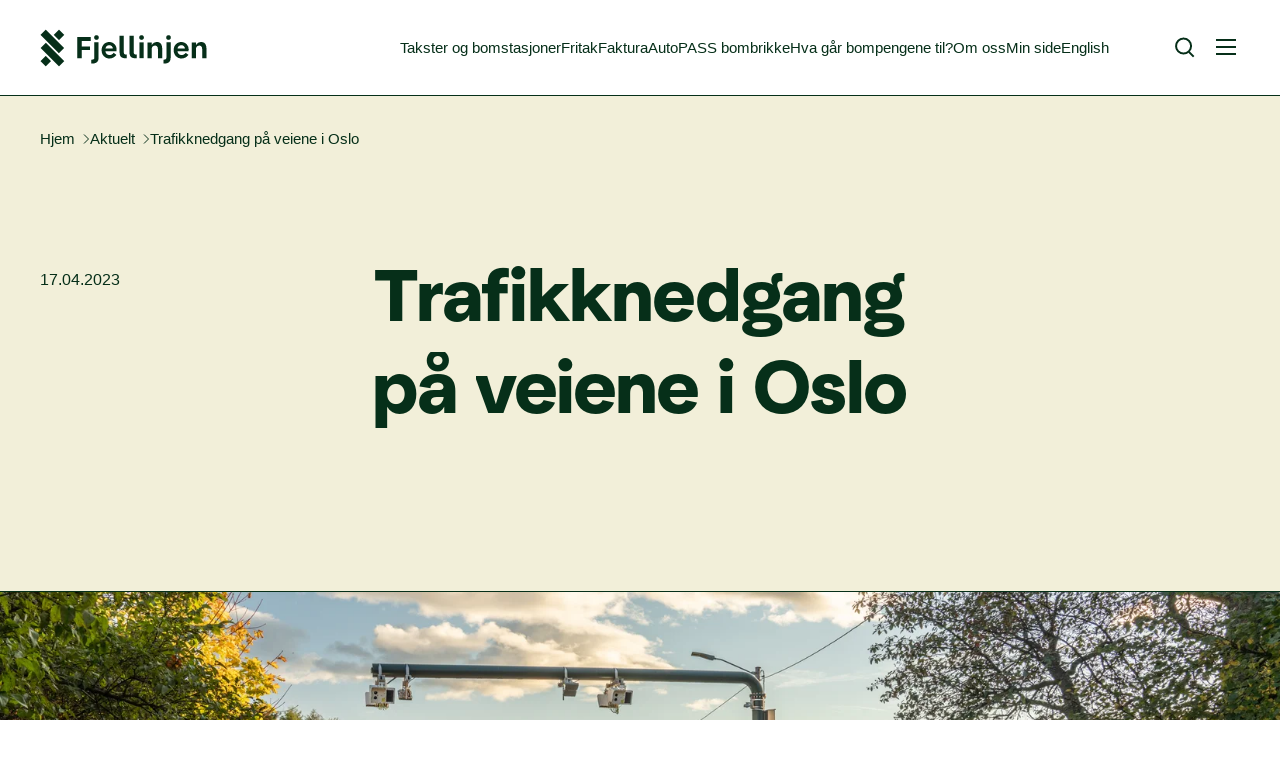

--- FILE ---
content_type: text/html; charset=UTF-8
request_url: https://www.fjellinjen.no/aktuelt/trafikknedgang-p%C3%A5-veiene-i-oslo
body_size: 11981
content:
    <!doctype html>
<html lang="nb" class="scroll-smooth">
<head>
    <meta charset="utf-8">
    <meta name="viewport" content="width=device-width, user-scalable=yes, initial-scale=1.0, maximum-scale=5.0, minimum-scale=1.0">
    <script defer data-domain="fjellinjen.no" src="https://plausible.io/js/script.js"></script>

    <link rel="apple-touch-icon" sizes="180x180" href="/apple-touch-icon.png">
<link rel="icon" type="image/png" sizes="32x32" href="/favicon-32x32.png">
<link rel="icon" type="image/png" sizes="16x16" href="/favicon-16x16.png">
<link rel="manifest" href="/site.webmanifest">
    <link rel="home" href="https://www.fjellinjen.no/">
<link rel="canonical" href="https://www.fjellinjen.no/aktuelt/trafikknedgang-på-veiene-i-oslo">
<meta property="og:url" content="https://www.fjellinjen.no/aktuelt/trafikknedgang-på-veiene-i-oslo"><meta name="twitter:url" content="https://www.fjellinjen.no/aktuelt/trafikknedgang-på-veiene-i-oslo"><meta property="og:locale" content="nb">
<title>Trafikknedgang på veiene i Oslo | Fjellinjen</title>
    <meta name="description" content="I mars gikk trafikken ned med 3,9 prosent sammenlignet med i fjor.">
    <meta name="image" content="https://fjellinjen-site.transforms.svdcdn.com/production/Illustrasjonsbilder/Fjellinjen-bomstasjon-toyen.jpg?w=1200&h=675&fm=jpg&auto=compress&fit=crop&dm=1674561161&s=f12fd6c3a0dd49e316a715d2f117b849">
    <meta property="og:title" content="Trafikknedgang på veiene i Oslo">
    <meta property="og:description" content="I mars gikk trafikken ned med 3,9 prosent sammenlignet med i fjor.">
    <meta property="og:image" content="https://fjellinjen-site.transforms.svdcdn.com/production/Illustrasjonsbilder/Fjellinjen-bomstasjon-toyen.jpg?w=1200&h=630&fm=jpg&auto=compress&fit=crop&dm=1674561161&s=56461e5c8708f430bbf863f988482b8d">
    <meta name="twitter:title" content="Trafikknedgang på veiene i Oslo">
    <meta name="twitter:description" content="I mars gikk trafikken ned med 3,9 prosent sammenlignet med i fjor.">
    <meta name="twitter:image" content="https://fjellinjen-site.transforms.svdcdn.com/production/Illustrasjonsbilder/Fjellinjen-bomstasjon-toyen.jpg?w=1200&h=600&fm=jpg&auto=compress&fit=crop&dm=1674561161&s=e9f5f6bc41f7f623d294609c283abd7a">
    <meta property="og:image:type" content="image/jpeg">
    <meta property="og:image:width" content="1200">
    <meta property="og:image:height" content="630">
    
    <link rel="alternate" href="https://www.fjellinjen.no/aktuelt/trafikknedgang-på-veiene-i-oslo" hreflang="nb">
        

    <meta name="facebook-domain-verification" content="9opnglhwbsf1of4gm5vd19k4djl8bc" />

    <link href="https://www.fjellinjen.no/build/app.3834462f.css" rel="stylesheet">
    <script src="https://www.fjellinjen.no/build/app.6728bec2.js"></script>
</head>
<body data-controller="main" class="header-white page-white">
        <a href="#mainContent" class="absolute z-20 -left-[2000px] focus:left-2 top-2 btn">Hopp til hovedinnholdet</a>
        	    <div class="header-bg">
    <header class="bg-white h-[93px] lg:h-24 header-bg border-b border-b-green-dark">
    <div class="base-container flex flex-row flex-wrap items-center h-full header-text">
        <a class="mr-auto" href="https://www.fjellinjen.no/" aria-label="Fjellinjen Logo">
                            <svg id="headerLogo" class="logo w-[118px] lg:w-[167px]" width="167" height="38" viewBox="0 0 167 38" xmlns="http://www.w3.org/2000/svg" fill="currentColor">
    <g class="letters">
    <path d="M56.4737 6.15381C55.1519 6.15381 54.1016 7.20514 54.1016 8.52816C54.1016 9.85118 55.1519 10.9025 56.4737 10.9025C57.7955 10.9025 58.8459 9.85118 58.8459 8.52816C58.8459 7.20514 57.7955 6.15381 56.4737 6.15381Z"/>
    <path d="M54.3732 28.6215C54.3732 30.1808 53.2285 30.6651 51.7532 30.6651H51.3638V34.5279C51.7532 34.5633 52.1191 34.5633 52.4141 34.5633C55.8721 34.5633 58.5747 32.9095 58.5747 28.9405V13.3713H54.3614V28.6215H54.3732Z"/>
    <path d="M76.6196 20.4117C76.6196 16.5253 73.5865 13.0051 69.2198 13.0051C64.7115 13.0051 61.584 16.7025 61.584 21.1323C61.584 25.9518 64.9239 29.5311 69.5148 29.5311C72.9964 29.5311 75.2859 27.4875 76.3717 25.8573L73.6337 23.8137C72.6069 25.3494 71.0491 26.07 69.5502 26.07C67.5085 26.07 65.6084 24.7469 65.4668 22.2781H76.3481C76.5251 21.6756 76.6196 21.0732 76.6196 20.4117ZM65.4904 19.573C65.5848 17.8247 67.1191 16.1709 69.2434 16.1709C71.2851 16.1709 72.7958 17.6711 72.8784 19.573H65.4904Z"/>
    <path d="M83.8305 23.2704V6.81531H79.6172V23.6956C79.6172 28.1845 82.0248 29.3539 86.4741 29.3539H86.8399V25.5975H86.4741C84.3969 25.5857 83.8305 24.9596 83.8305 23.2704Z"/>
    <path d="M93.744 23.2704V6.81531H89.5308V23.6956C89.5308 28.1845 91.9383 29.3539 96.3876 29.3539H96.7535V25.5975H96.3876C94.3223 25.5857 93.744 24.9596 93.744 23.2704Z"/>
    <path d="M101.568 6.15381C100.247 6.15381 99.1963 7.20514 99.1963 8.52816C99.1963 9.85118 100.247 10.9025 101.568 10.9025C102.89 10.9025 103.941 9.85118 103.941 8.52816C103.941 7.20514 102.89 6.15381 101.568 6.15381Z"/>
    <path d="M103.669 13.3713H99.4561V29.1649H103.669V13.3713Z"/>
    <path d="M116.923 13.017C114.303 13.017 112.686 14.4345 111.872 15.9701H111.636V13.3832H107.422V29.1767H111.636V20.4471C111.636 17.7066 113.347 16.5608 115.058 16.5608C116.616 16.5608 117.95 17.5294 117.95 20.1755V29.1767H122.163V19.1596C122.151 15.4149 120.345 13.017 116.923 13.017Z"/>
    <path d="M128.524 6.15381C127.202 6.15381 126.152 7.20514 126.152 8.52816C126.152 9.85118 127.202 10.9025 128.524 10.9025C129.846 10.9025 130.896 9.85118 130.896 8.52816C130.896 7.20514 129.846 6.15381 128.524 6.15381Z"/>
    <path d="M126.424 28.6215C126.424 30.1808 125.279 30.6651 123.804 30.6651H123.414V34.5279C123.804 34.5633 124.169 34.5633 124.464 34.5633C127.922 34.5633 130.625 32.9095 130.625 28.9405V13.3713H126.412V28.6215H126.424Z"/>
    <path d="M148.67 20.4117C148.67 16.5253 145.637 13.0051 141.27 13.0051C136.762 13.0051 133.634 16.7025 133.634 21.1323C133.634 25.9518 136.974 29.5311 141.565 29.5311C145.047 29.5311 147.336 27.4875 148.422 25.8573L145.684 23.8137C144.657 25.3494 143.099 26.07 141.601 26.07C139.559 26.07 137.659 24.7469 137.517 22.2781H148.398C148.575 21.6756 148.67 21.0732 148.67 20.4117ZM137.541 19.573C137.635 17.8247 139.169 16.1709 141.294 16.1709C143.335 16.1709 144.846 17.6711 144.929 19.573H137.541Z"/>
    <path d="M161.168 13.017C158.548 13.017 156.931 14.4345 156.117 15.9701H155.881V13.3832H151.667V29.1767H155.881V20.4471C155.881 17.7066 157.592 16.5608 159.303 16.5608C160.861 16.5608 162.195 17.5294 162.195 20.1755V29.1767H166.408V19.1596C166.396 15.4149 164.602 13.017 161.168 13.017Z"/>
    <path d="M37.3311 29.1648H41.6859V21.014H49.9472V17.5529H41.6859V12.0128H50.856V8.10278H37.3311V29.1648Z"/>
    </g>
    <g class="icon">
    <path d="M18.962 0.622706L13.7129 5.87659L18.962 11.1305L24.211 5.87659L18.962 0.622706Z" class="top-small"/>
    <path d="M5.85392 13.7441L0.604004 18.9971L18.9662 37.3698L24.2161 32.1169L5.85392 13.7441Z" class="bottom-large"/>
    <path d="M5.8549 0.619876L0.60498 5.8728L18.9672 24.2455L24.2171 18.9926L5.8549 0.619876Z" class="top-large"/>
    <path d="M5.84806 26.8709L0.598145 32.1238L5.84806 37.3767L11.098 32.1238L5.84806 26.8709Z" class="bottom-small"/>
    </g>
</svg>

                    </a>
        <div class="flex-row gap-9 mr-[66px] hidden xl:flex menu">
                                        <a  href="https://www.fjellinjen.no/bompenger">Takster og bomstasjoner</a>
                            <a  href="https://www.fjellinjen.no/fritak">Fritak</a>
                            <a  href="https://www.fjellinjen.no/faktura">Faktura</a>
                            <a  href="https://www.fjellinjen.no/bompenger/autopass">AutoPASS bombrikke</a>
                            <a  href="https://www.fjellinjen.no/hva-går-bompengene-til">Hva går bompengene til?</a>
                            <a  href="https://www.fjellinjen.no/om-oss">Om oss</a>
                            <a  href="https://minesider.fjellinjen.no/">Min side</a>
                            <a  href="https://www.fjellinjen.no/en/">English</a>
                    </div>
        <a href="https://www.fjellinjen.no/search" aria-label="Søk"><svg width="20" height="21" viewBox="0 0 20 21" fill="none" xmlns="http://www.w3.org/2000/svg" stroke="currentColor">
    <circle cx="8.55078" cy="9.02515" r="7.5" stroke-width="2"/>
    <line x1="13.7579" y1="14.818" x2="18.7076" y2="19.7678" stroke-width="2"/>
</svg>
</a>
        <nav data-controller="menu">
            <button data-action="click->menu#toggle" data-menu-target="menuButton" class=" ml-[22px] lg:ml-[17px]  mt-[6px] inline-block" aria-label="Meny"><svg width="28" height="24" viewBox="0 0 28 24" fill="none" stroke="currentColor" xmlns="http://www.w3.org/2000/svg">
    <line x1="4.00098" y1="5" x2="24.001" y2="5" stroke-width="2"/>
    <line x1="4.00098" y1="12" x2="24.001" y2="12" stroke-width="2"/>
    <line x1="4.00098" y1="19" x2="24.001" y2="19" stroke-width="2"/>
</svg>
</button>
            <nav class="fixed top-0 left-0 w-full h-full z-10 hidden" data-menu-target="menuWrapper" aria-expanded="false">
    <div class="bg-white text-green-dark h-0 transition-all duration-500 ease-in-out" data-menu-target="menuContainer">
        <div class="h-[93px] lg:h-24">
            <div class="menu-container flex flex-row flex-wrap items-center h-full">
                <a class="mr-auto" href="https://www.fjellinjen.no/" aria-label="Fjellinjen Logo">
                    <svg class="logo w-[118px] lg:w-[167px]" width="167" height="38" viewBox="0 0 167 38" xmlns="http://www.w3.org/2000/svg" fill="currentColor">
    <g class="letters">
    <path d="M56.4737 6.15381C55.1519 6.15381 54.1016 7.20514 54.1016 8.52816C54.1016 9.85118 55.1519 10.9025 56.4737 10.9025C57.7955 10.9025 58.8459 9.85118 58.8459 8.52816C58.8459 7.20514 57.7955 6.15381 56.4737 6.15381Z"/>
    <path d="M54.3732 28.6215C54.3732 30.1808 53.2285 30.6651 51.7532 30.6651H51.3638V34.5279C51.7532 34.5633 52.1191 34.5633 52.4141 34.5633C55.8721 34.5633 58.5747 32.9095 58.5747 28.9405V13.3713H54.3614V28.6215H54.3732Z"/>
    <path d="M76.6196 20.4117C76.6196 16.5253 73.5865 13.0051 69.2198 13.0051C64.7115 13.0051 61.584 16.7025 61.584 21.1323C61.584 25.9518 64.9239 29.5311 69.5148 29.5311C72.9964 29.5311 75.2859 27.4875 76.3717 25.8573L73.6337 23.8137C72.6069 25.3494 71.0491 26.07 69.5502 26.07C67.5085 26.07 65.6084 24.7469 65.4668 22.2781H76.3481C76.5251 21.6756 76.6196 21.0732 76.6196 20.4117ZM65.4904 19.573C65.5848 17.8247 67.1191 16.1709 69.2434 16.1709C71.2851 16.1709 72.7958 17.6711 72.8784 19.573H65.4904Z"/>
    <path d="M83.8305 23.2704V6.81531H79.6172V23.6956C79.6172 28.1845 82.0248 29.3539 86.4741 29.3539H86.8399V25.5975H86.4741C84.3969 25.5857 83.8305 24.9596 83.8305 23.2704Z"/>
    <path d="M93.744 23.2704V6.81531H89.5308V23.6956C89.5308 28.1845 91.9383 29.3539 96.3876 29.3539H96.7535V25.5975H96.3876C94.3223 25.5857 93.744 24.9596 93.744 23.2704Z"/>
    <path d="M101.568 6.15381C100.247 6.15381 99.1963 7.20514 99.1963 8.52816C99.1963 9.85118 100.247 10.9025 101.568 10.9025C102.89 10.9025 103.941 9.85118 103.941 8.52816C103.941 7.20514 102.89 6.15381 101.568 6.15381Z"/>
    <path d="M103.669 13.3713H99.4561V29.1649H103.669V13.3713Z"/>
    <path d="M116.923 13.017C114.303 13.017 112.686 14.4345 111.872 15.9701H111.636V13.3832H107.422V29.1767H111.636V20.4471C111.636 17.7066 113.347 16.5608 115.058 16.5608C116.616 16.5608 117.95 17.5294 117.95 20.1755V29.1767H122.163V19.1596C122.151 15.4149 120.345 13.017 116.923 13.017Z"/>
    <path d="M128.524 6.15381C127.202 6.15381 126.152 7.20514 126.152 8.52816C126.152 9.85118 127.202 10.9025 128.524 10.9025C129.846 10.9025 130.896 9.85118 130.896 8.52816C130.896 7.20514 129.846 6.15381 128.524 6.15381Z"/>
    <path d="M126.424 28.6215C126.424 30.1808 125.279 30.6651 123.804 30.6651H123.414V34.5279C123.804 34.5633 124.169 34.5633 124.464 34.5633C127.922 34.5633 130.625 32.9095 130.625 28.9405V13.3713H126.412V28.6215H126.424Z"/>
    <path d="M148.67 20.4117C148.67 16.5253 145.637 13.0051 141.27 13.0051C136.762 13.0051 133.634 16.7025 133.634 21.1323C133.634 25.9518 136.974 29.5311 141.565 29.5311C145.047 29.5311 147.336 27.4875 148.422 25.8573L145.684 23.8137C144.657 25.3494 143.099 26.07 141.601 26.07C139.559 26.07 137.659 24.7469 137.517 22.2781H148.398C148.575 21.6756 148.67 21.0732 148.67 20.4117ZM137.541 19.573C137.635 17.8247 139.169 16.1709 141.294 16.1709C143.335 16.1709 144.846 17.6711 144.929 19.573H137.541Z"/>
    <path d="M161.168 13.017C158.548 13.017 156.931 14.4345 156.117 15.9701H155.881V13.3832H151.667V29.1767H155.881V20.4471C155.881 17.7066 157.592 16.5608 159.303 16.5608C160.861 16.5608 162.195 17.5294 162.195 20.1755V29.1767H166.408V19.1596C166.396 15.4149 164.602 13.017 161.168 13.017Z"/>
    <path d="M37.3311 29.1648H41.6859V21.014H49.9472V17.5529H41.6859V12.0128H50.856V8.10278H37.3311V29.1648Z"/>
    </g>
    <g class="icon">
    <path d="M18.962 0.622706L13.7129 5.87659L18.962 11.1305L24.211 5.87659L18.962 0.622706Z" class="top-small"/>
    <path d="M5.85392 13.7441L0.604004 18.9971L18.9662 37.3698L24.2161 32.1169L5.85392 13.7441Z" class="bottom-large"/>
    <path d="M5.8549 0.619876L0.60498 5.8728L18.9672 24.2455L24.2171 18.9926L5.8549 0.619876Z" class="top-large"/>
    <path d="M5.84806 26.8709L0.598145 32.1238L5.84806 37.3767L11.098 32.1238L5.84806 26.8709Z" class="bottom-small"/>
    </g>
</svg>

                </a>
                <a href="https://www.fjellinjen.no/search" aria-label="Søk"><svg width="20" height="21" viewBox="0 0 20 21" fill="none" xmlns="http://www.w3.org/2000/svg" stroke="currentColor">
    <circle cx="8.55078" cy="9.02515" r="7.5" stroke-width="2"/>
    <line x1="13.7579" y1="14.818" x2="18.7076" y2="19.7678" stroke-width="2"/>
</svg>
</a>
                <button data-action="click->menu#toggle" class=" ml-[27px] lg:ml-[22px] mr-[5px] lg:mr-[5px] inline-block" aria-label="Meny"><svg width="18" height="18" viewBox="0 0 18 18" fill="none" stroke="currentColor" xmlns="http://www.w3.org/2000/svg">
<path d="M1 1L17 17" stroke-width="2"/>
<path d="M1 17L17 1" stroke-width="2"/>
</svg>
</button>
            </div>
        </div>
        <div class="menu-container hidden sm:block mb-10">
            <div class="base-grid">
                <div class="col-span-full sm:col-span-12 xl:col-span-10 2xl:col-span-8">
                    <div class="main-menu-desktop">
                        <ul ><li  class="has-children"><a  class="main-menu" href="https://www.fjellinjen.no/bompenger">Takster og bomstasjoner</a><ul ><li ><a  class="main-menu" href="https://www.fjellinjen.no/bompenger/historiske-takster">Historiske takster</a></li><li ><a  class="main-menu" href="https://www.fjellinjen.no/bompenger/autopass">AutoPASS bombrikke</a></li><li ><a  class="main-menu" href="https://www.fjellinjen.no/bompenger/kjøp-salg-og-eierskifte">Kjøp, salg og eierskifte</a></li><li ><a  class="main-menu" href="https://www.fjellinjen.no/bompengekalkulator">Bompengekalkulator</a></li></ul></li><li ><a  class="main-menu" href="https://www.fjellinjen.no/fritak">Fritak</a></li><li  class="has-children"><a  class="main-menu" href="https://www.fjellinjen.no/om-oss">Om oss</a><ul ><li ><a  class="main-menu" href="https://www.fjellinjen.no/om-oss/kontakt">Kontakt</a></li><li ><a  class="main-menu" href="https://www.fjellinjen.no/om-oss/ledelse-og-styret">Ledelsen og styret</a></li><li ><a  class="main-menu" href="https://www.fjellinjen.no/om-oss/finansiell-informasjon">Finansiell informasjon</a></li><li ><a  class="main-menu" href="https://www.fjellinjen.no/om-oss/historikk">Fjellinjens historie</a></li><li ><a  class="main-menu" href="https://www.fjellinjen.no/om-oss/etikk">Etikk</a></li><li ><a  class="main-menu" href="https://www.fjellinjen.no/om-oss/sertifiseringer">Sertifiseringer</a></li><li ><a  class="main-menu" href="https://www.fjellinjen.no/om-oss/styrende-dokumenter">Styringsstruktur for bompenger i Stor-Oslo</a></li></ul></li><li ><a  class="main-menu" href="https://minesider.fjellinjen.no/">Min side</a></li><li ><a  class="main-menu active" href="https://www.fjellinjen.no/aktuelt">Aktuelt</a></li><li ><a  class="main-menu" href="https://www.fjellinjen.no/innsikt">Innsikt</a></li><li ><a  class="main-menu" href="https://www.fjellinjen.no/faktura">Faktura</a></li><li ><a  class="main-menu" href="https://www.fjellinjen.no/hva-går-bompengene-til">Hva går bompengene til?</a></li><li ><a  class="main-menu" href="https://www.fjellinjen.no/en/">English</a></li></ul>
                    </div>
                </div>
            </div>
        </div>
        <div class="menu-container block sm:hidden mt-[53px]">
            <div class="main-menu-mobile pb-10" data-menu-target="mobileMenu">
                                <ul class="flex flex-col gap-y-5">
                                                                                                            <li  class=" ">
                                                            <a class="main-menu" href="https://minesider.fjellinjen.no/">Min side</a>
                                                                                </li>
                                                                                                            <li  class=" has-children">
                                                            <a href="#" class="flex flex-row items-center main-menu" data-action="click->menu#toggleMobile" aria-expanded="false"><span>Takster og bomstasjoner</span>
                                    <svg class="ml-[6px] transition-all duration-300" width="15" height="9" viewBox="0 0 15 9" fill="none" stroke="currentColor" xmlns="http://www.w3.org/2000/svg">
<path d="M1 1L7.5 7L14 1" stroke-width="2"/>
</svg>

                                </a>
                                                                                        <ul aria-hidden="true" class="overflow-hidden transition-all duration-300 flex flex-col gap-y-5" data-menu-target="mobileSubMenu">
                                                                            <li class="mt-5"><a class="main-menu" href="https://www.fjellinjen.no/bompenger" tabindex="-1">Takster og bomstasjoner</a></li>
                                                                            <li ><a class="main-menu" href="https://www.fjellinjen.no/bompengekalkulator" tabindex="-1">Bompengekalkulator</a></li>
                                                                            <li ><a class="main-menu" href="https://www.fjellinjen.no/bompenger/historiske-takster" tabindex="-1">Historiske takster</a></li>
                                                                            <li ><a class="main-menu" href="https://www.fjellinjen.no/bompenger/kjøp-salg-og-eierskifte" tabindex="-1">Kjøp, salg og eierskifte</a></li>
                                                                    </ul>
                                                    </li>
                                                                                                            <li  class=" has-children">
                                                            <a href="#" class="flex flex-row items-center main-menu" data-action="click->menu#toggleMobile" aria-expanded="false"><span>Fritak</span>
                                    <svg class="ml-[6px] transition-all duration-300" width="15" height="9" viewBox="0 0 15 9" fill="none" stroke="currentColor" xmlns="http://www.w3.org/2000/svg">
<path d="M1 1L7.5 7L14 1" stroke-width="2"/>
</svg>

                                </a>
                                                                                        <ul aria-hidden="true" class="overflow-hidden transition-all duration-300 flex flex-col gap-y-5" data-menu-target="mobileSubMenu">
                                                                            <li class="mt-5"><a class="main-menu" href="https://www.fjellinjen.no/fritak" tabindex="-1">Fritak</a></li>
                                                                            <li ><a class="main-menu" href="https://www.fjellinjen.no/fritak/hc-kort" tabindex="-1">Fritak for deg som har HC-kort</a></li>
                                                                            <li ><a class="main-menu" href="https://www.fjellinjen.no/fritak/diplomater" tabindex="-1">Fritak for kjøretøy eid av diplomater</a></li>
                                                                            <li ><a class="main-menu" href="https://www.fjellinjen.no/fritak/buss-i-rute" tabindex="-1">Fritak for buss i rute</a></li>
                                                                            <li ><a class="main-menu" href="https://www.fjellinjen.no/fritak/utrykningskjøretøy" tabindex="-1">Fritak for utrykningskjøretøy</a></li>
                                                                            <li ><a class="main-menu" href="https://www.fjellinjen.no/fritak/maxitaxi" tabindex="-1">Reduserte takster for Maxitaxi</a></li>
                                                                            <li ><a class="main-menu" href="https://www.fjellinjen.no/fritak/hydrogenkjøretøy" tabindex="-1">Fritak for hydrogenkjøretøy</a></li>
                                                                    </ul>
                                                    </li>
                                                                                                            <li  class=" ">
                                                            <a class="main-menu" href="https://www.fjellinjen.no/faktura">Faktura</a>
                                                                                </li>
                                                                                                            <li  class=" ">
                                                            <a class="main-menu" href="https://www.fjellinjen.no/hva-går-bompengene-til">Hva går bompengene til?</a>
                                                                                </li>
                                                                                                            <li  class=" has-children">
                                                            <a href="#" class="flex flex-row items-center main-menu" data-action="click->menu#toggleMobile" aria-expanded="false"><span>Om oss</span>
                                    <svg class="ml-[6px] transition-all duration-300" width="15" height="9" viewBox="0 0 15 9" fill="none" stroke="currentColor" xmlns="http://www.w3.org/2000/svg">
<path d="M1 1L7.5 7L14 1" stroke-width="2"/>
</svg>

                                </a>
                                                                                        <ul aria-hidden="true" class="overflow-hidden transition-all duration-300 flex flex-col gap-y-5" data-menu-target="mobileSubMenu">
                                                                            <li class="mt-5"><a class="main-menu" href="https://www.fjellinjen.no/om-oss/kontakt" tabindex="-1">Kontakt</a></li>
                                                                            <li ><a class="main-menu" href="https://www.fjellinjen.no/om-oss" tabindex="-1">Om oss</a></li>
                                                                            <li ><a class="main-menu" href="https://www.fjellinjen.no/om-oss/historikk" tabindex="-1">Fjellinjens historie</a></li>
                                                                            <li ><a class="main-menu" href="https://www.fjellinjen.no/om-oss/finansiell-informasjon" tabindex="-1">Finansiell informasjon</a></li>
                                                                            <li ><a class="main-menu" href="https://www.fjellinjen.no/om-oss/ledelse-og-styret" tabindex="-1">Ledelsen og styret</a></li>
                                                                            <li ><a class="main-menu" href="https://www.fjellinjen.no/om-oss/etikk" tabindex="-1">Etikk</a></li>
                                                                            <li ><a class="main-menu" href="https://www.fjellinjen.no/om-oss/sertifiseringer" tabindex="-1">Sertifiseringer</a></li>
                                                                            <li ><a class="main-menu" href="https://www.fjellinjen.no/om-oss/styrende-dokumenter" tabindex="-1">Styringsstruktur for bompenger i Stor-Oslo</a></li>
                                                                    </ul>
                                                    </li>
                                                                                                            <li  class=" ">
                                                            <a class="main-menu" href="https://www.fjellinjen.no/aktuelt">Aktuelt</a>
                                                                                </li>
                                                                                                            <li  class=" ">
                                                            <a class="main-menu" href="https://www.fjellinjen.no/innsikt">Innsikt</a>
                                                                                </li>
                                                                                                            <li  class=" ">
                                                            <a class="main-menu" href="https://www.fjellinjen.no/bompenger/autopass">AutoPASS bombrikke</a>
                                                                                </li>
                                                                                                            <li  class=" ">
                                                            <a class="main-menu" href="https://www.fjellinjen.no/en/">English</a>
                                                                                </li>
                                    </ul>
                            </div>
        </div>
    </div>
</nav>
        </nav>

    </div>
</header>    <div class="header-bg bg-beige">
        <div class="base-container header-text pt-8 lg:pt-6 pb-5 lg:pb-20">
                                             <nav class="breadcrumb-parent" aria-label="breadcrumb"> 
      <ol class="breadcrumb header-text">
         <li><a href="/">Hjem</a><svg width="7" height="10" viewBox="0 0 7 10" fill="none" xmlns="http://www.w3.org/2000/svg" stroke="currentColor">
    <path d="M1 0.5L5.5 5L1 9.5"/>
</svg>
</li>
                     <li><a href="https://www.fjellinjen.no/aktuelt">Aktuelt</a><svg width="7" height="10" viewBox="0 0 7 10" fill="none" xmlns="http://www.w3.org/2000/svg" stroke="currentColor">
    <path d="M1 0.5L5.5 5L1 9.5"/>
</svg>
</li>
                  <li>Trafikknedgang på veiene i Oslo</li>
      </ol>
   </nav>
               <div class="base-grid py-15">
                                <div class="col-span-full lg:col-span-2 order-2 lg:order-1 text-center lg:text-left">
                    <span class="inline-block mt-15 lg:mt-22 header-text">17.04.2023</span>
                </div>
                                <div class="col-span-full lg:col-span-6 lg:col-start-4 order-1 lg:order-2">
                                        <h1 class="h1-anim text-heading-xl text-center mt-4 lg:mt-22 header-text"  data-controller="title-animation" id="mainContent" tabindex="-1">
                                                    <span data-title-animation-target="titlePart" class="inline-block overflow-hidden -mt-[1.5%] lg:-mt-[1.3%]"><span class="inline-block transform translate-y-96">Tra­fikk­ned­gang</span></span>
                                                    <span data-title-animation-target="titlePart" class="inline-block overflow-hidden -mt-[1.5%] lg:-mt-[1.3%]"><span class="inline-block transform translate-y-96">på</span></span>
                                                    <span data-title-animation-target="titlePart" class="inline-block overflow-hidden -mt-[1.5%] lg:-mt-[1.3%]"><span class="inline-block transform translate-y-96">vei­ene</span></span>
                                                    <span data-title-animation-target="titlePart" class="inline-block overflow-hidden -mt-[1.5%] lg:-mt-[1.3%]"><span class="inline-block transform translate-y-96">i</span></span>
                                                    <span data-title-animation-target="titlePart" class="inline-block overflow-hidden -mt-[1.5%] lg:-mt-[1.3%]"><span class="inline-block transform translate-y-96">Oslo</span></span>
                                            </h1>
                </div>
            </div>
        </div>
    </div>
</div>

<section class="base-section-spacing">
                <figure class="hidden sm:block border-y border-y-green-dark">
                                                            
            
                            
                <img class="w-full lazyload" src="data:image/svg+xml,%3Csvgxmlns=&#039;http://www.w3.org/2000/svg&#039;%3E%3Crectwidth=&#039;1&#039;height=&#039;1&#039;fill=&#039;red&#039;/%3E%3C/svg%3E" width="1650" height="700" alt="Fjellinjens bomstasjon på Tøyen" data-src="https://fjellinjen-site.transforms.svdcdn.com/production/Illustrasjonsbilder/Fjellinjen-bomstasjon-toyen.jpg?w=1650&amp;h=700&amp;auto=compress%2Cformat&amp;fit=crop&amp;dm=1674561161&amp;s=a8b39ff22bcb43fba48588271699012b" data-srcset="https://fjellinjen-site.transforms.svdcdn.com/production/Illustrasjonsbilder/Fjellinjen-bomstasjon-toyen.jpg?w=1650&amp;h=700&amp;auto=compress%2Cformat&amp;fit=crop&amp;dm=1674561161&amp;s=a8b39ff22bcb43fba48588271699012b, https://fjellinjen-site.transforms.svdcdn.com/production/Illustrasjonsbilder/Fjellinjen-bomstasjon-toyen.jpg?w=3300&amp;h=1400&amp;auto=compress%2Cformat&amp;fit=crop&amp;dm=1674561161&amp;s=b096f3b923dc949c09cc779b129f296c 2x, https://fjellinjen-site.transforms.svdcdn.com/production/Illustrasjonsbilder/Fjellinjen-bomstasjon-toyen.jpg?w=4000&amp;h=1697&amp;auto=compress%2Cformat&amp;fit=crop&amp;dm=1674561161&amp;s=6fa9dcef72b5f6f34776d70580d50d86 3x">
                        
                    </figure>
        <figure class="sm:hidden">
                                                                                        
            
                            
                <img class="w-full lazyload" src="data:image/svg+xml,%3Csvgxmlns=&#039;http://www.w3.org/2000/svg&#039;%3E%3Crectwidth=&#039;1&#039;height=&#039;1&#039;fill=&#039;red&#039;/%3E%3C/svg%3E" width="640" height="414" alt="Fjellinjens bomstasjon på Tøyen" data-src="https://fjellinjen-site.transforms.svdcdn.com/production/Illustrasjonsbilder/Fjellinjen-bomstasjon-toyen.jpg?w=640&amp;h=414&amp;auto=compress%2Cformat&amp;fit=crop&amp;dm=1674561161&amp;s=c1690ed44ed3254e9561f37881874330" data-srcset="https://fjellinjen-site.transforms.svdcdn.com/production/Illustrasjonsbilder/Fjellinjen-bomstasjon-toyen.jpg?w=640&amp;h=414&amp;auto=compress%2Cformat&amp;fit=crop&amp;dm=1674561161&amp;s=c1690ed44ed3254e9561f37881874330, https://fjellinjen-site.transforms.svdcdn.com/production/Illustrasjonsbilder/Fjellinjen-bomstasjon-toyen.jpg?w=1280&amp;h=828&amp;auto=compress%2Cformat&amp;fit=crop&amp;dm=1674561161&amp;s=cdf7f35a592c1bb6fc6f760efe6d4b0d 2x, https://fjellinjen-site.transforms.svdcdn.com/production/Illustrasjonsbilder/Fjellinjen-bomstasjon-toyen.jpg?w=1920&amp;h=1242&amp;auto=compress%2Cformat&amp;fit=crop&amp;dm=1674561161&amp;s=2c4282aa914b14a8d5a79ce58283d0ab 3x">
                        
                    </figure>
    </section>


<section class="article-intro ">
    <div class="base-container">
        <div class="base-grid">
            <div class="col-span-full lg:col-span-8 lg:col-start-3">
                <p class="text-heading-sm mb-6 md:mb-8">I mars gikk trafikken ned med 3,9 prosent sammenlignet med i fjor.</p>
            </div>
        </div>
    </div>
</section>
                    <section class="block-rich-text base-section-small pt-10 lg:py-17">
    <div class="base-container">
        <div class="base-grid">
            <div class="col-span-full lg:col-start-3 lg:col-end-11 text-rich-text rich-text-info  ">
                <p>I mars ble det registrert 33,5 millioner passeringer i Fjellinjens bomstasjoner. Det er en nedgang på 3,9 prosent mot samme måned i fjor. Det kraftige snøværet som kom i midten av mars med var utslagsgivende for den totale trafikknedgangen.</p>
<p>- Mellom 13. og 20. mars var det omtrent en halv million færre passeringer enn hva som er vanlig. Vi kan trygt si at bilistene fulgte oppfordringen fra myndighetene om å la bilen stå. Hadde man tatt bort denne uken, ville trafikken i mars kun vært ned rett over 2% i forhold til mars i fjor, sier Stian Strøm Arnesen, analyseansvarlig i Fjellinjen.</p>
<h2><strong><strong>Elbilene tar over Oslo</strong></strong></h2>
<p>I mars var det ny rekord med andel elbiler på veiene i Oslo. Inkluderer man elvarebiler opptil 3,5 tonn var elbilandelen hele 36,4 prosent. </p>
<p>- Aldri før har det vært målt så mange elbiler på veiene i Stor-Oslo. Dette underbygges også av de ferske tallene fra Opplysningsrådet for veitrafikken som kunne melde om at nærmere 90 prosent av alle førstegangsregistrerte personbiler i mars var en elbil, sier Stian Strøm Arnesen i Fjellinjen.</p>
<h3><strong>Rapporterer på tunge gasskjøretøy for første gang</strong></h3>
<p>Tunge gasskjøretøy betaler i likhet med tunge nullutslipp ikke bompenger i Fjellinjens anlegg. For mars 2023 rapporterer vi for første gang på tunge gasskjøretøy. Antallet er nesten likt som tung nullutslipp, der hver av dem utgjør 0,4 prosent av totalt antall passeringer. </p>
<h3><strong>Dette brukes bompengene til</strong></h3>
<p>Bompenger finansierer fremtidens trafikkløsninger i Stor-Oslo. Årlig betaler bilistene om lag 4 milliarder kroner i bompenger til Fjellinjen. Bompengene som betales inn går tilbake til innbyggerne i form av finansiering prosjekter i Oslopakke 3 og omfatter kollektiv, gang- og sykkelveitiltak.</p>
            </div>
        </div>
    </div>
</section>                                                    


<section class="block-tables mb-15">
    <div class="base-container">
        <div class="base-grid">
            <div role="table" aria-describedby="19224_table_desc" aria-label="Kjøretøysfordeling lette kjøretøy i Fjellinjens bomstasjoner" class="col-span-full lg:col-span-8 lg:col-start-3">
                                    <div id="19224_table_desc" class="text-green-dark text-table-heading border-green-dark mb-6">Kjøretøysfordeling lette kjøretøy i Fjellinjens bomstasjoner</div>
                                                                                            <div role="row" class="flex flex-row items-stretch w-full">
                                                                                                                                <div role="columnheader" class="flex-1 bg-green-dark text-green text-table-rows px-5 py-[10px] border border-green-dark">Drivstoff</div>
                                                                                                                                                                                                    <div role="columnheader" class="hidden lg:block flex-1 bg-beige text-green-dark text-table-rows px-5 py-[10px] border border-green-dark ml-[-1px]">2023</div>
                                                                                                                                                                                                    <div role="columnheader" class="hidden lg:block flex-1 bg-beige text-green-dark text-table-rows px-5 py-[10px] border border-green-dark ml-[-1px]">Differanse 2022</div>
                                                                                    </div>
                                                                                <div role="row" class="grid grid-cols-3 lg:flex lg:flex-row items-stretch w-full">
                                                                                                                                                                <div role="cell" class="hidden lg:block flex-1 bg-green text-green-dark text-table-rows px-5 py-[10px] border mt-[-1px] border-green-dark">Bensin</div>
                                                                                                                                    <div role="cell" class="col-span-3 lg:hidden flex-1 bg-green text-green-dark text-table-rows px-5 py-[10px] border mt-[-1px] border-green-dark">Bensin</div>
                                                                                                                                                                                                <div role="cell" class="hidden lg:block flex-1 bg-white text-green-dark text-table-rows px-5 py-[10px] border mt-[-1px] ml-[-1px] border-green-dark">31,5 %</div>
                                                                                                                                    <div role="cell" class="col-span-2 lg:hidden flex-1 bg-beige text-green-dark body px-5 py-[10px]  border mt-[-1px] border-green-dark">2023</div>
                                    <div role="cell" class="col-span-1 lg:hidden flex-1  text-green-dark body px-5 py-[10px] border mt-[-1px] ml-[-1px]  border-green-dark">31,5 %</div>
                                                                                                                                                                                                <div role="cell" class="hidden lg:block flex-1 bg-white text-green-dark text-table-rows px-5 py-[10px] border mt-[-1px] ml-[-1px] border-green-dark">- 2,2 </div>
                                                                                                                                    <div role="cell" class="col-span-2 lg:hidden flex-1 bg-beige text-green-dark body px-5 py-[10px]  border mt-[-1px] border-green-dark">Differanse 2022</div>
                                    <div role="cell" class="col-span-1 lg:hidden flex-1  text-green-dark body px-5 py-[10px] border mt-[-1px] ml-[-1px]  border-green-dark">- 2,2 </div>
                                                                                    </div>
                                                                                <div role="row" class="grid grid-cols-3 lg:flex lg:flex-row items-stretch w-full">
                                                                                                                                                                <div role="cell" class="hidden lg:block flex-1 bg-green text-green-dark text-table-rows px-5 py-[10px] border mt-[-1px] border-green-dark">Diesel</div>
                                                                                                                                    <div role="cell" class="col-span-3 lg:hidden flex-1 bg-green text-green-dark text-table-rows px-5 py-[10px] border mt-[-1px] border-green-dark">Diesel</div>
                                                                                                                                                                                                <div role="cell" class="hidden lg:block flex-1 bg-white text-green-dark text-table-rows px-5 py-[10px] border mt-[-1px] ml-[-1px] border-green-dark">25,7 %</div>
                                                                                                                                    <div role="cell" class="col-span-2 lg:hidden flex-1 bg-beige text-green-dark body px-5 py-[10px]  border mt-[-1px] border-green-dark">2023</div>
                                    <div role="cell" class="col-span-1 lg:hidden flex-1  text-green-dark body px-5 py-[10px] border mt-[-1px] ml-[-1px]  border-green-dark">25,7 %</div>
                                                                                                                                                                                                <div role="cell" class="hidden lg:block flex-1 bg-white text-green-dark text-table-rows px-5 py-[10px] border mt-[-1px] ml-[-1px] border-green-dark">- 0,7</div>
                                                                                                                                    <div role="cell" class="col-span-2 lg:hidden flex-1 bg-beige text-green-dark body px-5 py-[10px]  border mt-[-1px] border-green-dark">Differanse 2022</div>
                                    <div role="cell" class="col-span-1 lg:hidden flex-1  text-green-dark body px-5 py-[10px] border mt-[-1px] ml-[-1px]  border-green-dark">- 0,7</div>
                                                                                    </div>
                                                                                <div role="row" class="grid grid-cols-3 lg:flex lg:flex-row items-stretch w-full">
                                                                                                                                                                <div role="cell" class="hidden lg:block flex-1 bg-green text-green-dark text-table-rows px-5 py-[10px] border mt-[-1px] border-green-dark">Nullutslipp</div>
                                                                                                                                    <div role="cell" class="col-span-3 lg:hidden flex-1 bg-green text-green-dark text-table-rows px-5 py-[10px] border mt-[-1px] border-green-dark">Nullutslipp</div>
                                                                                                                                                                                                <div role="cell" class="hidden lg:block flex-1 bg-white text-green-dark text-table-rows px-5 py-[10px] border mt-[-1px] ml-[-1px] border-green-dark">34,1 %</div>
                                                                                                                                    <div role="cell" class="col-span-2 lg:hidden flex-1 bg-beige text-green-dark body px-5 py-[10px]  border mt-[-1px] border-green-dark">2023</div>
                                    <div role="cell" class="col-span-1 lg:hidden flex-1  text-green-dark body px-5 py-[10px] border mt-[-1px] ml-[-1px]  border-green-dark">34,1 %</div>
                                                                                                                                                                                                <div role="cell" class="hidden lg:block flex-1 bg-white text-green-dark text-table-rows px-5 py-[10px] border mt-[-1px] ml-[-1px] border-green-dark">+ 3,7</div>
                                                                                                                                    <div role="cell" class="col-span-2 lg:hidden flex-1 bg-beige text-green-dark body px-5 py-[10px]  border mt-[-1px] border-green-dark">Differanse 2022</div>
                                    <div role="cell" class="col-span-1 lg:hidden flex-1  text-green-dark body px-5 py-[10px] border mt-[-1px] ml-[-1px]  border-green-dark">+ 3,7</div>
                                                                                    </div>
                                                                                <div role="row" class="grid grid-cols-3 lg:flex lg:flex-row items-stretch w-full">
                                                                                                                                                                <div role="cell" class="hidden lg:block flex-1 bg-green text-green-dark text-table-rows px-5 py-[10px] border mt-[-1px] border-green-dark">Elvarebil</div>
                                                                                                                                    <div role="cell" class="col-span-3 lg:hidden flex-1 bg-green text-green-dark text-table-rows px-5 py-[10px] border mt-[-1px] border-green-dark">Elvarebil</div>
                                                                                                                                                                                                <div role="cell" class="hidden lg:block flex-1 bg-white text-green-dark text-table-rows px-5 py-[10px] border mt-[-1px] ml-[-1px] border-green-dark">2,3 %</div>
                                                                                                                                    <div role="cell" class="col-span-2 lg:hidden flex-1 bg-beige text-green-dark body px-5 py-[10px]  border mt-[-1px] border-green-dark">2023</div>
                                    <div role="cell" class="col-span-1 lg:hidden flex-1  text-green-dark body px-5 py-[10px] border mt-[-1px] ml-[-1px]  border-green-dark">2,3 %</div>
                                                                                                                                                                                                <div role="cell" class="hidden lg:block flex-1 bg-white text-green-dark text-table-rows px-5 py-[10px] border mt-[-1px] ml-[-1px] border-green-dark">+ 0,5</div>
                                                                                                                                    <div role="cell" class="col-span-2 lg:hidden flex-1 bg-beige text-green-dark body px-5 py-[10px]  border mt-[-1px] border-green-dark">Differanse 2022</div>
                                    <div role="cell" class="col-span-1 lg:hidden flex-1  text-green-dark body px-5 py-[10px] border mt-[-1px] ml-[-1px]  border-green-dark">+ 0,5</div>
                                                                                    </div>
                                                                                <div role="row" class="grid grid-cols-3 lg:flex lg:flex-row items-stretch w-full">
                                                                                                                                                                <div role="cell" class="hidden lg:block flex-1 bg-green text-green-dark text-table-rows px-5 py-[10px] border mt-[-1px] border-green-dark">Totalt lette kjøretøy</div>
                                                                                                                                    <div role="cell" class="col-span-3 lg:hidden flex-1 bg-green text-green-dark text-table-rows px-5 py-[10px] border mt-[-1px] border-green-dark">Totalt lette kjøretøy</div>
                                                                                                                                                                                                <div role="cell" class="hidden lg:block flex-1 bg-white text-green-dark text-table-rows px-5 py-[10px] border mt-[-1px] ml-[-1px] border-green-dark">93,7 %</div>
                                                                                                                                    <div role="cell" class="col-span-2 lg:hidden flex-1 bg-beige text-green-dark body px-5 py-[10px]  border mt-[-1px] border-green-dark">2023</div>
                                    <div role="cell" class="col-span-1 lg:hidden flex-1  text-green-dark body px-5 py-[10px] border mt-[-1px] ml-[-1px]  border-green-dark">93,7 %</div>
                                                                                                                                                                                                <div role="cell" class="hidden lg:block flex-1 bg-white text-green-dark text-table-rows px-5 py-[10px] border mt-[-1px] ml-[-1px] border-green-dark">+ 1,3</div>
                                                                                                                                    <div role="cell" class="col-span-2 lg:hidden flex-1 bg-beige text-green-dark body px-5 py-[10px]  border mt-[-1px] border-green-dark">Differanse 2022</div>
                                    <div role="cell" class="col-span-1 lg:hidden flex-1  text-green-dark body px-5 py-[10px] border mt-[-1px] ml-[-1px]  border-green-dark">+ 1,3</div>
                                                                                    </div>
                                                </div>
        </div>
    </div>
</section>
                                                    


<section class="block-tables mb-15">
    <div class="base-container">
        <div class="base-grid">
            <div role="table" aria-describedby="19225_table_desc" aria-label="Kjøretøysfordeling tunge kjøretøy i Fjellinjens bomstasjoner" class="col-span-full lg:col-span-8 lg:col-start-3">
                                    <div id="19225_table_desc" class="text-green-dark text-table-heading border-green-dark mb-6">Kjøretøysfordeling tunge kjøretøy i Fjellinjens bomstasjoner</div>
                                                                                            <div role="row" class="flex flex-row items-stretch w-full">
                                                                                                                                <div role="columnheader" class="flex-1 bg-green-dark text-green text-table-rows px-5 py-[10px] border border-green-dark">Klasse</div>
                                                                                                                                                                                                    <div role="columnheader" class="hidden lg:block flex-1 bg-beige text-green-dark text-table-rows px-5 py-[10px] border border-green-dark ml-[-1px]">2023</div>
                                                                                                                                                                                                    <div role="columnheader" class="hidden lg:block flex-1 bg-beige text-green-dark text-table-rows px-5 py-[10px] border border-green-dark ml-[-1px]">Differanse 2022</div>
                                                                                    </div>
                                                                                <div role="row" class="grid grid-cols-3 lg:flex lg:flex-row items-stretch w-full">
                                                                                                                                                                <div role="cell" class="hidden lg:block flex-1 bg-green text-green-dark text-table-rows px-5 py-[10px] border mt-[-1px] border-green-dark">Euro 5</div>
                                                                                                                                    <div role="cell" class="col-span-3 lg:hidden flex-1 bg-green text-green-dark text-table-rows px-5 py-[10px] border mt-[-1px] border-green-dark">Euro 5</div>
                                                                                                                                                                                                <div role="cell" class="hidden lg:block flex-1 bg-white text-green-dark text-table-rows px-5 py-[10px] border mt-[-1px] ml-[-1px] border-green-dark">0,4 %</div>
                                                                                                                                    <div role="cell" class="col-span-2 lg:hidden flex-1 bg-beige text-green-dark body px-5 py-[10px]  border mt-[-1px] border-green-dark">2023</div>
                                    <div role="cell" class="col-span-1 lg:hidden flex-1  text-green-dark body px-5 py-[10px] border mt-[-1px] ml-[-1px]  border-green-dark">0,4 %</div>
                                                                                                                                                                                                <div role="cell" class="hidden lg:block flex-1 bg-white text-green-dark text-table-rows px-5 py-[10px] border mt-[-1px] ml-[-1px] border-green-dark">- 0,5</div>
                                                                                                                                    <div role="cell" class="col-span-2 lg:hidden flex-1 bg-beige text-green-dark body px-5 py-[10px]  border mt-[-1px] border-green-dark">Differanse 2022</div>
                                    <div role="cell" class="col-span-1 lg:hidden flex-1  text-green-dark body px-5 py-[10px] border mt-[-1px] ml-[-1px]  border-green-dark">- 0,5</div>
                                                                                    </div>
                                                                                <div role="row" class="grid grid-cols-3 lg:flex lg:flex-row items-stretch w-full">
                                                                                                                                                                <div role="cell" class="hidden lg:block flex-1 bg-green text-green-dark text-table-rows px-5 py-[10px] border mt-[-1px] border-green-dark">Euro 6</div>
                                                                                                                                    <div role="cell" class="col-span-3 lg:hidden flex-1 bg-green text-green-dark text-table-rows px-5 py-[10px] border mt-[-1px] border-green-dark">Euro 6</div>
                                                                                                                                                                                                <div role="cell" class="hidden lg:block flex-1 bg-white text-green-dark text-table-rows px-5 py-[10px] border mt-[-1px] ml-[-1px] border-green-dark">5,0 %</div>
                                                                                                                                    <div role="cell" class="col-span-2 lg:hidden flex-1 bg-beige text-green-dark body px-5 py-[10px]  border mt-[-1px] border-green-dark">2023</div>
                                    <div role="cell" class="col-span-1 lg:hidden flex-1  text-green-dark body px-5 py-[10px] border mt-[-1px] ml-[-1px]  border-green-dark">5,0 %</div>
                                                                                                                                                                                                <div role="cell" class="hidden lg:block flex-1 bg-white text-green-dark text-table-rows px-5 py-[10px] border mt-[-1px] ml-[-1px] border-green-dark">- 1,3</div>
                                                                                                                                    <div role="cell" class="col-span-2 lg:hidden flex-1 bg-beige text-green-dark body px-5 py-[10px]  border mt-[-1px] border-green-dark">Differanse 2022</div>
                                    <div role="cell" class="col-span-1 lg:hidden flex-1  text-green-dark body px-5 py-[10px] border mt-[-1px] ml-[-1px]  border-green-dark">- 1,3</div>
                                                                                    </div>
                                                                                <div role="row" class="grid grid-cols-3 lg:flex lg:flex-row items-stretch w-full">
                                                                                                                                                                <div role="cell" class="hidden lg:block flex-1 bg-green text-green-dark text-table-rows px-5 py-[10px] border mt-[-1px] border-green-dark">Nullutslipp</div>
                                                                                                                                    <div role="cell" class="col-span-3 lg:hidden flex-1 bg-green text-green-dark text-table-rows px-5 py-[10px] border mt-[-1px] border-green-dark">Nullutslipp</div>
                                                                                                                                                                                                <div role="cell" class="hidden lg:block flex-1 bg-white text-green-dark text-table-rows px-5 py-[10px] border mt-[-1px] ml-[-1px] border-green-dark">0,4 %</div>
                                                                                                                                    <div role="cell" class="col-span-2 lg:hidden flex-1 bg-beige text-green-dark body px-5 py-[10px]  border mt-[-1px] border-green-dark">2023</div>
                                    <div role="cell" class="col-span-1 lg:hidden flex-1  text-green-dark body px-5 py-[10px] border mt-[-1px] ml-[-1px]  border-green-dark">0,4 %</div>
                                                                                                                                                                                                <div role="cell" class="hidden lg:block flex-1 bg-white text-green-dark text-table-rows px-5 py-[10px] border mt-[-1px] ml-[-1px] border-green-dark">+ 0,1</div>
                                                                                                                                    <div role="cell" class="col-span-2 lg:hidden flex-1 bg-beige text-green-dark body px-5 py-[10px]  border mt-[-1px] border-green-dark">Differanse 2022</div>
                                    <div role="cell" class="col-span-1 lg:hidden flex-1  text-green-dark body px-5 py-[10px] border mt-[-1px] ml-[-1px]  border-green-dark">+ 0,1</div>
                                                                                    </div>
                                                                                <div role="row" class="grid grid-cols-3 lg:flex lg:flex-row items-stretch w-full">
                                                                                                                                                                <div role="cell" class="hidden lg:block flex-1 bg-green text-green-dark text-table-rows px-5 py-[10px] border mt-[-1px] border-green-dark">Gass</div>
                                                                                                                                    <div role="cell" class="col-span-3 lg:hidden flex-1 bg-green text-green-dark text-table-rows px-5 py-[10px] border mt-[-1px] border-green-dark">Gass</div>
                                                                                                                                                                                                <div role="cell" class="hidden lg:block flex-1 bg-white text-green-dark text-table-rows px-5 py-[10px] border mt-[-1px] ml-[-1px] border-green-dark">0,4 %</div>
                                                                                                                                    <div role="cell" class="col-span-2 lg:hidden flex-1 bg-beige text-green-dark body px-5 py-[10px]  border mt-[-1px] border-green-dark">2023</div>
                                    <div role="cell" class="col-span-1 lg:hidden flex-1  text-green-dark body px-5 py-[10px] border mt-[-1px] ml-[-1px]  border-green-dark">0,4 %</div>
                                                                                                                                                                                                <div role="cell" class="hidden lg:block flex-1 bg-white text-green-dark text-table-rows px-5 py-[10px] border mt-[-1px] ml-[-1px] border-green-dark">+ 0,4</div>
                                                                                                                                    <div role="cell" class="col-span-2 lg:hidden flex-1 bg-beige text-green-dark body px-5 py-[10px]  border mt-[-1px] border-green-dark">Differanse 2022</div>
                                    <div role="cell" class="col-span-1 lg:hidden flex-1  text-green-dark body px-5 py-[10px] border mt-[-1px] ml-[-1px]  border-green-dark">+ 0,4</div>
                                                                                    </div>
                                                                                <div role="row" class="grid grid-cols-3 lg:flex lg:flex-row items-stretch w-full">
                                                                                                                                                                <div role="cell" class="hidden lg:block flex-1 bg-green text-green-dark text-table-rows px-5 py-[10px] border mt-[-1px] border-green-dark">Totalt tunge kjøretøy</div>
                                                                                                                                    <div role="cell" class="col-span-3 lg:hidden flex-1 bg-green text-green-dark text-table-rows px-5 py-[10px] border mt-[-1px] border-green-dark">Totalt tunge kjøretøy</div>
                                                                                                                                                                                                <div role="cell" class="hidden lg:block flex-1 bg-white text-green-dark text-table-rows px-5 py-[10px] border mt-[-1px] ml-[-1px] border-green-dark">6,3 %</div>
                                                                                                                                    <div role="cell" class="col-span-2 lg:hidden flex-1 bg-beige text-green-dark body px-5 py-[10px]  border mt-[-1px] border-green-dark">2023</div>
                                    <div role="cell" class="col-span-1 lg:hidden flex-1  text-green-dark body px-5 py-[10px] border mt-[-1px] ml-[-1px]  border-green-dark">6,3 %</div>
                                                                                                                                                                                                <div role="cell" class="hidden lg:block flex-1 bg-white text-green-dark text-table-rows px-5 py-[10px] border mt-[-1px] ml-[-1px] border-green-dark">- 1,3</div>
                                                                                                                                    <div role="cell" class="col-span-2 lg:hidden flex-1 bg-beige text-green-dark body px-5 py-[10px]  border mt-[-1px] border-green-dark">Differanse 2022</div>
                                    <div role="cell" class="col-span-1 lg:hidden flex-1  text-green-dark body px-5 py-[10px] border mt-[-1px] ml-[-1px]  border-green-dark">- 1,3</div>
                                                                                    </div>
                                                </div>
        </div>
    </div>
</section>
    

	<footer class="bg-white text-green-dark py-11 lg:pb-48 lg:pt-14 h-screen lg:h-auto border-t -mt-px">
    <div class="base-container flex flex-col h-full">
        <div class="base-grid">

            <div class="col-span-full lg:hidden mb-20 lg:mb-0" id="footerLogo">
                <svg width="167" height="38" viewBox="0 0 167 38" xmlns="http://www.w3.org/2000/svg" fill="currentColor" class="logo">
    <g class="letters">
    <path d="M56.4737 6.15381C55.1519 6.15381 54.1016 7.20514 54.1016 8.52816C54.1016 9.85118 55.1519 10.9025 56.4737 10.9025C57.7955 10.9025 58.8459 9.85118 58.8459 8.52816C58.8459 7.20514 57.7955 6.15381 56.4737 6.15381Z"/>
    <path d="M54.3732 28.6215C54.3732 30.1808 53.2285 30.6651 51.7532 30.6651H51.3638V34.5279C51.7532 34.5633 52.1191 34.5633 52.4141 34.5633C55.8721 34.5633 58.5747 32.9095 58.5747 28.9405V13.3713H54.3614V28.6215H54.3732Z"/>
    <path d="M76.6196 20.4117C76.6196 16.5253 73.5865 13.0051 69.2198 13.0051C64.7115 13.0051 61.584 16.7025 61.584 21.1323C61.584 25.9518 64.9239 29.5311 69.5148 29.5311C72.9964 29.5311 75.2859 27.4875 76.3717 25.8573L73.6337 23.8137C72.6069 25.3494 71.0491 26.07 69.5502 26.07C67.5085 26.07 65.6084 24.7469 65.4668 22.2781H76.3481C76.5251 21.6756 76.6196 21.0732 76.6196 20.4117ZM65.4904 19.573C65.5848 17.8247 67.1191 16.1709 69.2434 16.1709C71.2851 16.1709 72.7958 17.6711 72.8784 19.573H65.4904Z"/>
    <path d="M83.8305 23.2704V6.81531H79.6172V23.6956C79.6172 28.1845 82.0248 29.3539 86.4741 29.3539H86.8399V25.5975H86.4741C84.3969 25.5857 83.8305 24.9596 83.8305 23.2704Z"/>
    <path d="M93.744 23.2704V6.81531H89.5308V23.6956C89.5308 28.1845 91.9383 29.3539 96.3876 29.3539H96.7535V25.5975H96.3876C94.3223 25.5857 93.744 24.9596 93.744 23.2704Z"/>
    <path d="M101.568 6.15381C100.247 6.15381 99.1963 7.20514 99.1963 8.52816C99.1963 9.85118 100.247 10.9025 101.568 10.9025C102.89 10.9025 103.941 9.85118 103.941 8.52816C103.941 7.20514 102.89 6.15381 101.568 6.15381Z"/>
    <path d="M103.669 13.3713H99.4561V29.1649H103.669V13.3713Z"/>
    <path d="M116.923 13.017C114.303 13.017 112.686 14.4345 111.872 15.9701H111.636V13.3832H107.422V29.1767H111.636V20.4471C111.636 17.7066 113.347 16.5608 115.058 16.5608C116.616 16.5608 117.95 17.5294 117.95 20.1755V29.1767H122.163V19.1596C122.151 15.4149 120.345 13.017 116.923 13.017Z"/>
    <path d="M128.524 6.15381C127.202 6.15381 126.152 7.20514 126.152 8.52816C126.152 9.85118 127.202 10.9025 128.524 10.9025C129.846 10.9025 130.896 9.85118 130.896 8.52816C130.896 7.20514 129.846 6.15381 128.524 6.15381Z"/>
    <path d="M126.424 28.6215C126.424 30.1808 125.279 30.6651 123.804 30.6651H123.414V34.5279C123.804 34.5633 124.169 34.5633 124.464 34.5633C127.922 34.5633 130.625 32.9095 130.625 28.9405V13.3713H126.412V28.6215H126.424Z"/>
    <path d="M148.67 20.4117C148.67 16.5253 145.637 13.0051 141.27 13.0051C136.762 13.0051 133.634 16.7025 133.634 21.1323C133.634 25.9518 136.974 29.5311 141.565 29.5311C145.047 29.5311 147.336 27.4875 148.422 25.8573L145.684 23.8137C144.657 25.3494 143.099 26.07 141.601 26.07C139.559 26.07 137.659 24.7469 137.517 22.2781H148.398C148.575 21.6756 148.67 21.0732 148.67 20.4117ZM137.541 19.573C137.635 17.8247 139.169 16.1709 141.294 16.1709C143.335 16.1709 144.846 17.6711 144.929 19.573H137.541Z"/>
    <path d="M161.168 13.017C158.548 13.017 156.931 14.4345 156.117 15.9701H155.881V13.3832H151.667V29.1767H155.881V20.4471C155.881 17.7066 157.592 16.5608 159.303 16.5608C160.861 16.5608 162.195 17.5294 162.195 20.1755V29.1767H166.408V19.1596C166.396 15.4149 164.602 13.017 161.168 13.017Z"/>
    <path d="M37.3311 29.1648H41.6859V21.014H49.9472V17.5529H41.6859V12.0128H50.856V8.10278H37.3311V29.1648Z"/>
    </g>
    <g class="icon">
    <path d="M18.962 0.622706L13.7129 5.87659L18.962 11.1305L24.211 5.87659L18.962 0.622706Z" class="top-small"/>
    <path d="M5.85392 13.7441L0.604004 18.9971L18.9662 37.3698L24.2161 32.1169L5.85392 13.7441Z" class="bottom-large"/>
    <path d="M5.8549 0.619876L0.60498 5.8728L18.9672 24.2455L24.2171 18.9926L5.8549 0.619876Z" class="top-large"/>
    <path d="M5.84806 26.8709L0.598145 32.1238L5.84806 37.3767L11.098 32.1238L5.84806 26.8709Z" class="bottom-small"/>
    </g>
</svg>

            </div>

            <div class="video-parent col-span-full lg:col-span-6 mb-20 lg:mb-0 order-3 lg:order-1 overflow-hidden lazyload" id="footerLogo">
                <video class="responsive-iframe" width="640" height="360" muted autoplay loop playsinline> 
                    <source src="/videos/footer-video.mp4" type="video/mp4">
                </video> 
                            </div>

            <div class="col-span-6 lg:col-span-3 lg:col-start-7 xl:col-span-2 xl:col-start-7 mb-10 lg:mb-0 flex flex-col justify-between lg:order-2">
                <div class="mb-auto">
                    <span class="inline-block text-footer text-green-dark">Postboks 459 Sentrum</span><br>
                    <span class="inline-block text-footer text-green-dark">0105 Oslo</span><br>
                    <span class="inline-block text-footer text-green-dark">Tlf: <a href="tel:+4747693200">+47 47 69 32 00</a></span><br>
                    <span class="inline-block text-footer text-green-dark">Organisasjonsnummer:<br>941 856 543</span><br>                                                                <span class="inline-block text-footer text-green-dark"><a href="https://www.fjellinjen.no/om-oss/kontakt">Kontakt oss</a></span>
                                    </div>
                <div class="text-footer text-green-dark hidden lg:block">
                    <a href="#" data-action="main#scrollToTop" class="flex flex-row items-center"><span>Til toppen av siden</span><svg class="ml-[10px]" width="12" height="13" viewBox="0 0 12 13" fill="none" stroke="currentColor" xmlns="http://www.w3.org/2000/svg">
<path d="M6 2.5V13" stroke-width="2"/>
<path d="M1 7L6 2L11 7" stroke-width="2"/>
</svg>
</a>
                </div>
            </div>

            <div class="col-span-6 lg:col-span-3 xl:col-span-2 xl:col-start-10 lg:order-3">

                <div class="flex flex-col justify-between h-full">
                    <div class="mb-30">
                                                    <span class="inline-block text-footer text-green-dark"><a href="https://www.linkedin.com" rel="noopener noreferrer" target="_blank">LinkedIn</a></span><br>
                                                    <span class="inline-block text-footer text-green-dark"><a href="https://www.fjellinjen.no/personvern">Personvernerklæring</a></span><br>
                                                    <span class="inline-block text-footer text-green-dark"><a href="https://www.fjellinjen.no/om-oss/presserom">Presserom</a></span><br>
                                                    <span class="inline-block text-footer text-green-dark"><a href="https://www.fjellinjen.no/om-oss/jobbe-hos-oss">Jobb i Fjellinjen</a></span><br>
                                                    <span class="inline-block text-footer text-green-dark"><a href="https://uustatus.no/nb/erklaringer/publisert/fc4f6e54-8ee9-4635-b3fb-fdeafde7d4a6">Tilgjengelighetserklæring</a></span><br>
                                                    <span class="inline-block text-footer text-green-dark"><a href="https://www.fjellinjen.no/bærekraft">Bærekraft</a></span><br>
                                            </div>

                    <div class="flex text-footer text-green-dark">
                        <div class="w-1/2 lg:hidden">
                            <div class="text-footer text-green-dark block lg:hidden">
                                <a href="#" data-action="main#scrollToTop" class="flex flex-row items-center"><span>Til toppen av siden</span><svg class="ml-[10px]" width="12" height="13" viewBox="0 0 12 13" fill="none" stroke="currentColor" xmlns="http://www.w3.org/2000/svg">
<path d="M6 2.5V13" stroke-width="2"/>
<path d="M1 7L6 2L11 7" stroke-width="2"/>
</svg>
</a>
                            </div>                            
                        </div>
                        <div class="w-1/2 lg:w-full flex justify-end lg:justify-start">
                            
        
                                            		
    
        
                        		
    

<nav aria-label="Velg språk">
	<ul class="flex">
				    <li>
		        <a href="https://www.fjellinjen.no/en/" hreflang="en" lang="en" class=" ">EN</a><span class="mx-1">/</span>		    </li>
				    <li>
		        <a href="https://www.fjellinjen.no/aktuelt/trafikknedgang-på-veiene-i-oslo" hreflang="nb" lang="nb" class=" underline underline-offset-4">NO</a>		    </li>
			</ul>
</nav>
                        </div>
                    </div>
                </div>
            </div>

        </div>

        
    </div>
</footer>	
		<script>window.SERVD_CSRF_TOKEN_NAME = "CRAFT_CSRF_TOKEN";
                function injectCSRF() {
                    var inputs = document.getElementsByName(window.SERVD_CSRF_TOKEN_NAME);
                    var len = inputs.length;
                    if (len > 0) {
                        var xhr = new XMLHttpRequest();
                        xhr.onload = function () {
                            if (xhr.status >= 200 && xhr.status <= 299) {
                                var tokenInfo = JSON.parse(this.responseText);
                                window.csrfTokenValue = tokenInfo.token;
                                window.csrfTokenName = tokenInfo.name;
                                for (var i=0; i<len; i++) {
                                    inputs[i].setAttribute("value", tokenInfo.token);
                                }
                                window.dispatchEvent( new CustomEvent("servd.csrfloaded", {detail: {token: tokenInfo.token}}) );
                            } else {
                                window.dispatchEvent( new CustomEvent("servd.csrffailed") );
                            }

                        };
                        xhr.open("GET", "https://www.fjellinjen.no/index.php/actions/servd-asset-storage/csrf-token/get-token");
                        xhr.send();
                    }
                }
                setTimeout(function(){
                    if (!window.SERVD_MANUAL_CSRF_LOAD) {
                        injectCSRF();
                    }
                }, 50);</script></body>
</html>


--- FILE ---
content_type: text/css
request_url: https://www.fjellinjen.no/build/app.3834462f.css
body_size: 18937
content:
@font-face{font-family:NeuSans;src:url(/build/fonts/NeuSans-Bold.1e64830e.woff2) format("woff2")}@font-face{font-family:TWKLausanne;src:url(/build/fonts/TWKLausanne-300.7842412c.woff2) format("woff2")}

/* ! tailwindcss v3.2.4 | MIT License | https://tailwindcss.com */*,:after,:before{border:0 solid;box-sizing:border-box}:after,:before{--tw-content:""}html{-webkit-text-size-adjust:100%;font-feature-settings:normal;font-family:Public Sans,sans-serif;line-height:1.5;-moz-tab-size:4;-o-tab-size:4;tab-size:4}body{line-height:inherit;margin:0}hr{border-top-width:1px;color:inherit;height:0}abbr:where([title]){-webkit-text-decoration:underline dotted;text-decoration:underline dotted}h1,h2,h3,h4,h5,h6{font-size:inherit;font-weight:inherit}a{color:inherit;text-decoration:inherit}b,strong{font-weight:bolder}code,kbd,pre,samp{font-family:ui-monospace,SFMono-Regular,Menlo,Monaco,Consolas,Liberation Mono,Courier New,monospace;font-size:1em}small{font-size:80%}sub,sup{font-size:75%;line-height:0;position:relative;vertical-align:baseline}sub{bottom:-.25em}sup{top:-.5em}table{border-collapse:collapse;border-color:inherit;text-indent:0}button,input,optgroup,select,textarea{color:inherit;font-family:inherit;font-size:100%;font-weight:inherit;line-height:inherit;margin:0;padding:0}button,select{text-transform:none}[type=button],[type=reset],[type=submit],button{-webkit-appearance:button;background-color:transparent;background-image:none}:-moz-focusring{outline:auto}:-moz-ui-invalid{box-shadow:none}progress{vertical-align:baseline}::-webkit-inner-spin-button,::-webkit-outer-spin-button{height:auto}[type=search]{-webkit-appearance:textfield;outline-offset:-2px}::-webkit-search-decoration{-webkit-appearance:none}::-webkit-file-upload-button{-webkit-appearance:button;font:inherit}summary{display:list-item}blockquote,dd,dl,figure,h1,h2,h3,h4,h5,h6,hr,p,pre{margin:0}fieldset{margin:0}fieldset,legend{padding:0}menu,ol,ul{list-style:none;margin:0;padding:0}textarea{resize:vertical}input::-moz-placeholder,textarea::-moz-placeholder{color:#9ca3af;opacity:1}input::placeholder,textarea::placeholder{color:#9ca3af;opacity:1}[role=button],button{cursor:pointer}:disabled{cursor:default}audio,canvas,embed,iframe,img,object,svg,video{display:block;vertical-align:middle}img,video{height:auto;max-width:100%}[hidden]{display:none}.base-container{margin-left:auto;margin-right:auto;max-width:1972px;padding-left:27px;padding-right:27px;width:100%}@media (min-width:1024px){.base-container{padding-left:2.5rem;padding-right:2.5rem}}.menu-container{margin-left:auto;margin-right:auto;max-width:1972px;padding-left:1.25rem;padding-right:1.25rem}@media (min-width:1024px){.menu-container{padding-left:2.5rem;padding-right:2.5rem}}.base-grid{-moz-column-gap:2.5rem;column-gap:2.5rem;display:grid;grid-template-columns:repeat(6,minmax(0,1fr))}@media (min-width:1024px){.base-grid{grid-template-columns:repeat(12,minmax(0,1fr))}}.base-section-spacing{padding-bottom:2.5rem}@media (min-width:1024px){.base-section-spacing{padding-bottom:6.25rem}}.base-section{margin-bottom:2.5rem;margin-top:2.5rem}@media (min-width:1024px){.base-section{margin-bottom:6.25rem;margin-top:6.25rem}}.base-section-small{margin-bottom:2.5rem;margin-top:2.5rem}@media (min-width:1024px){.base-section-small{margin-bottom:3.75rem;margin-top:3.75rem}}.notification a{--tw-text-opacity:1;color:rgb(6 47 25/var(--tw-text-opacity));text-decoration-line:underline}.notification a:hover{text-decoration-line:none}.splide__track--keydata{overflow:visible}.text-heading-xl{font-size:clamp(2.75rem,3.911vw + 1.43rem,6.25rem);line-height:1.15}.text-heading-xl,.text-heading-xl-longtitle,.text-home-heading-xl-mobile{font-family:NeuSans,sans-serif}.text-heading-xl-longtitle{font-size:clamp(3.125rem,2.374vw + 2.324rem,5.25rem);line-height:1.15}.text-heading-lg{font-family:NeuSans,sans-serif;font-size:2.5rem;line-height:2.75rem}@media (min-width:1024px){.text-heading-lg{font-size:4.375rem;line-height:4.813rem}}.text-heading-md{font-family:NeuSans,sans-serif;font-size:2.5rem;line-height:2.75rem}@media (min-width:768px){.text-heading-md{font-size:3.75rem;line-height:4.063rem}}.text-heading-sm{font-family:Georgia,serif;font-size:1.875rem;line-height:2.625rem}@media (min-width:768px){.text-heading-sm{font-size:2.813rem;line-height:3.75rem}}.text-body-lg{font-family:TWKLausanne,sans-serif;font-size:1.563rem;line-height:2.188rem}@media (min-width:768px){.text-body-lg{font-size:2.188rem;line-height:3.063rem}}.text-body-md{font-family:TWKLausanne,sans-serif;font-size:1.25rem;line-height:1.75rem}@media (min-width:768px){.text-body-md{font-size:1.875rem;line-height:2.625rem}}.text-body-sm{font-family:TWKLausanne,sans-serif;font-size:1.25rem;line-height:1.75rem}@media (min-width:768px){.text-body-sm{font-size:1.563rem;line-height:2.188rem}}.text-button{font-family:TWKLausanne,sans-serif;font-size:.938rem;line-height:1.375rem}@media (min-width:768px){.text-button{font-size:1.25rem;line-height:1.75rem}}.text-rich-text{font-family:TWKLausanne,sans-serif;font-size:1.25rem;line-height:1.75rem}@media (min-width:768px){.text-rich-text{font-size:1.563rem;line-height:2.188rem}}.text-rich-text a{text-decoration-line:underline}.text-link-title{font-family:TWKLausanne,sans-serif;font-size:1.375rem;line-height:1.938rem}@media (min-width:768px){.text-link-title{font-size:1.875rem;line-height:2rem}}.text-link-content{font-family:TWKLausanne,sans-serif;font-size:1.25rem;line-height:1.75rem}@media (min-width:768px){.text-link-content{font-size:1.563rem;line-height:2.25rem}}.text-link-heading{font-family:Georgia,serif;font-size:1.875rem;line-height:2.625rem}@media (min-width:768px){.text-link-heading{font-size:2.813rem;line-height:3.563rem}}.text-table-heading{font-family:TWKLausanne,sans-serif;font-size:1.375rem;line-height:1.938rem}@media (min-width:768px){.text-table-heading{font-size:1.875rem;line-height:2.625rem}}.text-table-rows{font-family:TWKLausanne,sans-serif;font-size:1.25rem;line-height:1.75rem}@media (min-width:768px){.text-table-rows{font-size:1.563rem;line-height:2rem}}.text-map{font-family:TWKLausanne,sans-serif;font-size:1.25rem;line-height:1.75rem}@media (min-width:768px){.text-map{font-size:1rem;line-height:2rem}}.text-person-name{font-family:TWKLausanne,sans-serif;font-size:1.563rem;line-height:2.188rem}@media (min-width:768px){.text-person-name{font-size:1.875rem;line-height:2.625rem}}.text-person-content{font-family:TWKLausanne,sans-serif;font-size:.938rem;line-height:1.813rem}@media (min-width:768px){.text-person-content{font-size:1.188rem;line-height:2.188rem}}.text-footer{font-family:TWKLausanne,sans-serif;font-size:.938rem;line-height:2.063rem}@media (min-width:768px){.text-footer{font-size:1.25rem;line-height:2.5rem}}.text-form-label{font-family:TWKLausanne,sans-serif;font-size:1.563rem;line-height:2.188rem}.text-key-figure{font-family:NeuSans,sans-serif;font-size:3.125rem;line-height:3.563rem}@media (min-width:768px){.text-key-figure{font-size:5rem;line-height:5.688rem}}.h1{font-size:2.5rem;font-weight:400;line-height:110%}@media (min-width:640px){.h1{font-size:calc(.44118rem + 5.14706vw);line-height:110%}}@media (min-width:1728px){.h1{font-size:6rem;line-height:110%}}.h1-anim{font-size:2.5rem;font-weight:400;line-height:110%}@media (min-width:640px){.h1-anim{font-size:calc(.44118rem + 5.14706vw);line-height:110%}}@media (min-width:1728px){.h1-anim{font-size:6rem;line-height:110%}}.h2{font-size:2.5rem;font-weight:400;line-height:120%}@media (min-width:640px){.h2{font-size:calc(.80882rem + 4.22794vw);line-height:110%}}@media (min-width:1728px){.h2{font-size:5.375rem;line-height:110%}}.h3{font-size:1.75rem;font-weight:400;line-height:130%}@media (min-width:640px){.h3{font-size:calc(1.01471rem + 1.83824vw);line-height:130%}}@media (min-width:1728px){.h3{font-size:3rem;line-height:130%}}.h4{font-size:1.5rem;font-weight:400;line-height:130%}@media (min-width:640px){.h4{font-size:calc(1.05882rem + 1.10294vw);line-height:130%}}@media (min-width:1728px){.h4{font-size:2.25rem;line-height:130%}}.h5{font-size:1.25rem;font-weight:400;line-height:110%}@media (min-width:640px){.h5{font-size:calc(.66176rem + 1.47059vw);line-height:110%}}@media (min-width:1728px){.h5{font-size:2.25rem;line-height:110%}}.h7{font-size:1.1875rem;font-weight:700;line-height:170%}@media (min-width:640px){.h7{font-size:calc(1.00368rem + .45956vw);line-height:150%}}@media (min-width:1728px){.h7{font-size:1.5rem;line-height:150%}}.h8{font-size:1rem;font-weight:700;line-height:170%}@media (min-width:640px){.h8{font-size:calc(.88971rem + .27574vw);line-height:160%}}@media (min-width:1728px){.h8{font-size:1.1875rem;line-height:160%}}.body{font-size:1rem;font-weight:400;line-height:160%}@media (min-width:640px){.body{font-size:calc(.88971rem + .27574vw);line-height:170%}}@media (min-width:1728px){.body{font-size:1.1875rem;line-height:170%}}.lead{font-size:1.3125rem;font-weight:400;line-height:150%}@media (min-width:640px){.lead{font-size:1.3125rem;line-height:150%}}@media (min-width:768px){.lead{font-size:calc(.90809rem + 1.01103vw);line-height:150%}}@media (min-width:1728px){.lead{font-size:2rem;line-height:150%}}.lead-2{font-size:1rem;font-weight:400;line-height:150%}@media (min-width:640px){.lead-2{font-size:calc(.70588rem + .73529vw);line-height:150%}}@media (min-width:1728px){.lead-2{font-size:1.5rem;line-height:150%}}.caption{font-size:.75rem;font-weight:400;line-height:150%}.quote{font-size:1.25rem;font-weight:400;line-height:160%}@media (min-width:640px){.quote{font-size:calc(.95588rem + .73529vw);line-height:150%}}@media (min-width:1728px){.quote{font-size:1.75rem;line-height:150%}}.menu{font-size:.9375rem;font-weight:400;line-height:auto}.main-menu{font-size:1.25rem;font-weight:400;line-height:120%}@media (min-width:1024px){.main-menu{font-size:1.125rem;line-height:1.3125rem}}.button-text{font-family:TWKLausanne,sans-serif;font-size:1.25rem;line-height:1.75rem}.rich-text-info li,.rich-text-info p{margin-bottom:2rem}.rich-text-info ul{padding-left:1.25rem}.rich-text-info ul>li{list-style-type:disc;padding-left:.5rem}@media (max-width:300px){*{word-break:break-word}footer{height:auto!important}.base-grid{-moz-column-gap:0;column-gap:0}.base-container{padding-left:.5rem;padding-right:.5rem}#footerLogo svg{max-width:100%}.form-grid{padding:.5rem!important}}*,:after,:before{--tw-border-spacing-x:0;--tw-border-spacing-y:0;--tw-translate-x:0;--tw-translate-y:0;--tw-rotate:0;--tw-skew-x:0;--tw-skew-y:0;--tw-scale-x:1;--tw-scale-y:1;--tw-pan-x: ;--tw-pan-y: ;--tw-pinch-zoom: ;--tw-scroll-snap-strictness:proximity;--tw-ordinal: ;--tw-slashed-zero: ;--tw-numeric-figure: ;--tw-numeric-spacing: ;--tw-numeric-fraction: ;--tw-ring-inset: ;--tw-ring-offset-width:0px;--tw-ring-offset-color:#fff;--tw-ring-color:rgba(59,130,246,.5);--tw-ring-offset-shadow:0 0 #0000;--tw-ring-shadow:0 0 #0000;--tw-shadow:0 0 #0000;--tw-shadow-colored:0 0 #0000;--tw-blur: ;--tw-brightness: ;--tw-contrast: ;--tw-grayscale: ;--tw-hue-rotate: ;--tw-invert: ;--tw-saturate: ;--tw-sepia: ;--tw-drop-shadow: ;--tw-backdrop-blur: ;--tw-backdrop-brightness: ;--tw-backdrop-contrast: ;--tw-backdrop-grayscale: ;--tw-backdrop-hue-rotate: ;--tw-backdrop-invert: ;--tw-backdrop-opacity: ;--tw-backdrop-saturate: ;--tw-backdrop-sepia: }::backdrop{--tw-border-spacing-x:0;--tw-border-spacing-y:0;--tw-translate-x:0;--tw-translate-y:0;--tw-rotate:0;--tw-skew-x:0;--tw-skew-y:0;--tw-scale-x:1;--tw-scale-y:1;--tw-pan-x: ;--tw-pan-y: ;--tw-pinch-zoom: ;--tw-scroll-snap-strictness:proximity;--tw-ordinal: ;--tw-slashed-zero: ;--tw-numeric-figure: ;--tw-numeric-spacing: ;--tw-numeric-fraction: ;--tw-ring-inset: ;--tw-ring-offset-width:0px;--tw-ring-offset-color:#fff;--tw-ring-color:rgba(59,130,246,.5);--tw-ring-offset-shadow:0 0 #0000;--tw-ring-shadow:0 0 #0000;--tw-shadow:0 0 #0000;--tw-shadow-colored:0 0 #0000;--tw-blur: ;--tw-brightness: ;--tw-contrast: ;--tw-grayscale: ;--tw-hue-rotate: ;--tw-invert: ;--tw-saturate: ;--tw-sepia: ;--tw-drop-shadow: ;--tw-backdrop-blur: ;--tw-backdrop-brightness: ;--tw-backdrop-contrast: ;--tw-backdrop-grayscale: ;--tw-backdrop-hue-rotate: ;--tw-backdrop-invert: ;--tw-backdrop-opacity: ;--tw-backdrop-saturate: ;--tw-backdrop-sepia: }.btn{--tw-bg-opacity:1;--tw-text-opacity:1;align-items:center;background-color:rgb(6 47 25/var(--tw-bg-opacity));border-radius:9999px;color:rgb(230 244 230/var(--tw-text-opacity));cursor:pointer;display:inline-flex;flex-direction:row;font-family:TWKLausanne,sans-serif;font-size:1.25rem;line-height:1.75rem;padding:14px 1.5rem 17px;position:relative;transition-duration:.2s;transition-property:color,background-color,border-color,text-decoration-color,fill,stroke;transition-timing-function:cubic-bezier(.4,0,.2,1);transition-timing-function:cubic-bezier(0,0,.2,1)}.btn:hover{background-color:rgba(6,47,25,.7)}.btn.light{background-color:rgb(175 234 178/var(--tw-bg-opacity))}.btn.light,.btn.light:hover{--tw-bg-opacity:1;--tw-text-opacity:1;color:rgb(6 47 25/var(--tw-text-opacity))}.btn.light:hover{background-color:rgb(255 255 255/var(--tw-bg-opacity))}.btn:disabled{opacity:.8}.btn:disabled,.btn:disabled:hover{--tw-bg-opacity:1;--tw-text-opacity:1;background-color:rgb(6 47 25/var(--tw-bg-opacity));color:rgb(230 244 230/var(--tw-text-opacity))}.btn.anchor{font-family:TWKLausanne,sans-serif;font-size:1.25rem;line-height:1.75rem}@media (min-width:768px){.btn.anchor{font-size:1.563rem;line-height:2.188rem}}.btn.anchor{--tw-border-opacity:1;--tw-text-opacity:1;background-color:transparent;border-color:rgb(6 47 25/var(--tw-border-opacity));border-radius:9999px;border-width:1px;color:rgb(6 47 25/var(--tw-text-opacity));margin-bottom:1rem;margin-right:.625rem;padding:.25rem 1.25rem}.btn.anchor:last-child{margin-right:0}@media (min-width:1024px){.btn.anchor{margin-right:.75rem;padding:15px 30px 20px}}.tabs{flex-direction:row}.tabs,.tabs .tab{display:flex;gap:.625rem}.tabs .tab{--tw-border-opacity:1;--tw-bg-opacity:1;background-color:rgb(255 255 255/var(--tw-bg-opacity));border-color:rgb(6 47 25/var(--tw-border-opacity));border-bottom-color:transparent;border-top-left-radius:10px;border-top-right-radius:10px;border-width:1px;font-size:15px;line-height:normal;padding:1.25rem}@media (min-width:1024px){.tabs .tab{border-top-left-radius:20px;border-top-right-radius:20px;flex-basis:0px;flex-grow:1;flex-shrink:0}}.tabs .tab .text{display:none}@media (min-width:1024px){.tabs .tab .text{display:inline}}.tabs .tab.active{--tw-bg-opacity:1;--tw-text-opacity:1;background-color:rgb(6 47 25/var(--tw-bg-opacity));color:rgb(255 255 255/var(--tw-text-opacity));flex-grow:1;font-weight:700}.tabs .tab.active .text{display:inline}.form-grid{-moz-column-gap:2.5rem;column-gap:2.5rem;display:grid;grid-template-columns:repeat(1,minmax(0,1fr));padding-bottom:3.5rem;padding-top:3.5rem}@media (min-width:1024px){.form-grid{grid-template-columns:repeat(2,minmax(0,1fr));padding-bottom:7rem;padding-top:7rem}}.form-grid .full{grid-column:1/-1}@media (min-width:1024px){.form-grid .full{margin-right:2.5rem}}.form-grid .half{grid-column:1/-1}@media (min-width:1024px){.form-grid .half{grid-column:span 1/span 1;margin-right:2.5rem}}.form-input{margin-bottom:3.5rem}.form-input label{display:block;font-family:TWKLausanne,sans-serif;font-size:1.563rem;line-height:2.188rem;margin-bottom:.625rem}.form-input input{height:3.313rem}.form-input input,.form-input textarea{font-family:TWKLausanne,sans-serif;font-size:1.563rem;line-height:2.188rem;padding:5px .5rem;position:relative}.form-input input,.form-input textarea,.form-select{--tw-border-opacity:1;--tw-bg-opacity:1;background-color:rgb(242 239 217/var(--tw-bg-opacity));border-color:rgb(6 47 25/var(--tw-border-opacity));border-width:1px;width:100%}.form-select{border-radius:5px;padding-bottom:5px;padding-top:5px}.form-upload{margin-bottom:4rem}.form-upload label{font-family:TWKLausanne,sans-serif;font-size:1.563rem;line-height:2.188rem;margin-bottom:.875rem}.form-upload button.file-upload{--tw-border-opacity:1;--tw-bg-opacity:1;--tw-text-opacity:1;background-color:rgb(242 239 217/var(--tw-bg-opacity));border-color:rgb(6 47 25/var(--tw-border-opacity));border-radius:9999px;border-width:1px;color:rgb(6 47 25/var(--tw-text-opacity));display:inline-block;font-family:TWKLausanne,sans-serif;font-size:1.25rem;line-height:1.75rem;padding:.5rem 1.25rem}.form-upload button.file-upload:focus-visible{--tw-ring-offset-shadow:var(--tw-ring-inset) 0 0 0 var(--tw-ring-offset-width) var(--tw-ring-offset-color);--tw-ring-shadow:var(--tw-ring-inset) 0 0 0 calc(3px + var(--tw-ring-offset-width)) var(--tw-ring-color);--tw-ring-opacity:1;--tw-ring-color:rgb(194 231 107/var(--tw-ring-opacity));box-shadow:var(--tw-ring-offset-shadow),var(--tw-ring-shadow),var(--tw-shadow,0 0 #0000);outline-width:0}.form-upload input{display:none}.form-upload .file{display:block;font-family:TWKLausanne,sans-serif;font-size:1.563rem;line-height:2.188rem;margin-top:.625rem}@media (min-width:1024px){.form-upload .file{display:inline-block;margin-left:1.25rem;margin-top:0}}.form-checkbox{margin-bottom:34px}.form-checkbox .checkbox-wrapper{position:relative}.form-checkbox .checkbox-wrapper input{height:1.25rem;left:0;opacity:0;position:absolute;top:0;width:1.25rem}.form-checkbox .checkbox-wrapper input+label{display:inline-block;font-family:TWKLausanne,sans-serif;font-size:1.563rem;line-height:2.188rem;margin-left:3rem}.form-checkbox .checkbox-wrapper input+label:before{--tw-border-opacity:1;border-color:rgb(6 47 25/var(--tw-border-opacity));border-radius:5px;border-width:1px;content:"";height:30px;left:0;top:0;transition-duration:.2s;transition-property:color,background-color,border-color,text-decoration-color,fill,stroke;transition-timing-function:cubic-bezier(.4,0,.2,1);width:30px}.form-checkbox .checkbox-wrapper input+label:after,.form-checkbox .checkbox-wrapper input+label:before{position:absolute;transform:translate(var(--tw-translate-x),var(--tw-translate-y)) rotate(var(--tw-rotate)) skewX(var(--tw-skew-x)) skewY(var(--tw-skew-y)) scaleX(var(--tw-scale-x)) scaleY(var(--tw-scale-y))}.form-checkbox .checkbox-wrapper input+label:after{content:url(/build/images/check.67c39982.svg);left:.375rem;opacity:0;top:-.375rem;transition-duration:.2s;transition-property:opacity;transition-timing-function:cubic-bezier(.4,0,.2,1)}.form-checkbox .checkbox-wrapper input:checked+label:before{--tw-bg-opacity:1;background-color:rgb(6 47 25/var(--tw-bg-opacity));content:""}.form-checkbox .checkbox-wrapper input:checked+label:after{content:url(/build/images/check.67c39982.svg);opacity:1}.form-checkbox .checkbox-wrapper input:focus-visible+label:before{--tw-ring-offset-shadow:var(--tw-ring-inset) 0 0 0 var(--tw-ring-offset-width) var(--tw-ring-offset-color);--tw-ring-shadow:var(--tw-ring-inset) 0 0 0 calc(3px + var(--tw-ring-offset-width)) var(--tw-ring-color);--tw-ring-opacity:1;--tw-ring-color:rgb(194 231 107/var(--tw-ring-opacity));box-shadow:var(--tw-ring-offset-shadow),var(--tw-ring-shadow),var(--tw-shadow,0 0 #0000)}.error-text{display:none}.form-checked input:invalid{--tw-border-opacity:1;background-color:rgba(255,0,0,.25);border-color:rgb(255 0 0/var(--tw-border-opacity))}.form-checked input:invalid+.error{--tw-border-opacity:1;background-color:rgba(255,0,0,.25);border-color:rgb(255 0 0/var(--tw-border-opacity))}.form-checked input:invalid~.error-text{--tw-text-opacity:1;color:rgb(255 0 0/var(--tw-text-opacity));display:block;font-family:TWKLausanne,sans-serif;font-size:1.563rem;line-height:2.188rem}#nickname{display:none}.anchored-box{border-radius:30px;padding:.625rem 1.5rem}@media (min-width:1024px){.anchored-box{padding:2.5rem}}.anchored-table{border-radius:30px;padding:2.5rem}.static{position:static}.fixed{position:fixed}.absolute{position:absolute}.relative{position:relative}.sticky{position:sticky}.inset-0{left:0;right:0}.inset-0,.inset-y-0{bottom:0;top:0}.-left-\[2000px\]{left:-2000px}.top-2{top:.5rem}.top-\[55px\]{top:55px}.left-0{left:0}.right-0{right:0}.left-5{left:1.25rem}.right-5{right:1.25rem}.bottom-5{bottom:1.25rem}.top-5{top:1.25rem}.top-3{top:.75rem}.-left-13{left:-3.25rem}.top-0{top:0}.left-\[50\%\]{left:50%}.-left-\[0\.25rem\]{left:-.25rem}.top-8{top:2rem}.top-\[-6\.25rem\]{top:-6.25rem}.top-\[4rem\]{top:4rem}.-top-\[1px\]{top:-1px}.bottom-0{bottom:0}.-top-8{top:-2rem}.z-20{z-index:20}.z-10{z-index:10}.order-3{order:3}.order-2{order:2}.order-1{order:1}.col-span-full{grid-column:1/-1}.col-span-6{grid-column:span 6/span 6}.col-span-3{grid-column:span 3/span 3}.col-span-2{grid-column:span 2/span 2}.col-span-1{grid-column:span 1/span 1}.col-span-4{grid-column:span 4/span 4}.col-start-1{grid-column-start:1}.col-start-2{grid-column-start:2}.mx-auto{margin-left:auto;margin-right:auto}.mx-0{margin-left:0;margin-right:0}.my-auto{margin-bottom:auto;margin-top:auto}.my-12{margin-bottom:3rem;margin-top:3rem}.mx-1{margin-left:.25rem;margin-right:.25rem}.my-12\.5{margin-bottom:3.125rem;margin-top:3.125rem}.my-22\.5{margin-bottom:5.63rem;margin-top:5.63rem}.my-22{margin-bottom:5.5rem;margin-top:5.5rem}.my-5{margin-bottom:1.25rem;margin-top:1.25rem}.my-20{margin-bottom:5rem;margin-top:5rem}.mb-28{margin-bottom:7rem}.mb-10{margin-bottom:2.5rem}.ml-5{margin-left:1.25rem}.ml-\[10px\]{margin-left:10px}.mb-4{margin-bottom:1rem}.mb-6{margin-bottom:1.5rem}.mb-2\.5{margin-bottom:.625rem}.mb-2{margin-bottom:.5rem}.mb-20{margin-bottom:5rem}.mt-10{margin-top:2.5rem}.mb-15{margin-bottom:3.75rem}.ml-4{margin-left:1rem}.mr-4{margin-right:1rem}.mt-5{margin-top:1.25rem}.mr-5{margin-right:1.25rem}.mb-0{margin-bottom:0}.mb-5{margin-bottom:1.25rem}.mb-6\.25{margin-bottom:1.56rem}.-mr-1{margin-right:-.25rem}.-mr-4{margin-right:-1rem}.-mr-2{margin-right:-.5rem}.-mr-3{margin-right:-.75rem}.mt-7{margin-top:1.75rem}.mb-\[30px\]{margin-bottom:30px}.-mt-px{margin-top:-1px}.mb-34{margin-bottom:8.563rem}.ml-\[-1px\]{margin-left:-1px}.mt-\[-1px\]{margin-top:-1px}.mt-14{margin-top:3.5rem}.mt-\[1\.875rem\]{margin-top:1.875rem}.ml-2{margin-left:.5rem}.mb-7{margin-bottom:1.75rem}.mt-auto{margin-top:auto}.-mr-0{margin-right:0}.ml-auto{margin-left:auto}.mb-\[10px\]{margin-bottom:10px}.mt-\[14px\]{margin-top:14px}.mb-auto{margin-bottom:auto}.mb-30{margin-bottom:7.5rem}.mr-auto{margin-right:auto}.mr-\[66px\]{margin-right:66px}.ml-\[22px\]{margin-left:22px}.mt-\[6px\]{margin-top:6px}.ml-\[27px\]{margin-left:27px}.mr-\[5px\]{margin-right:5px}.mt-\[53px\]{margin-top:53px}.ml-\[6px\]{margin-left:6px}.mt-13{margin-top:3.25rem}.mt-4{margin-top:1rem}.-mt-\[1\.5\%\]{margin-top:-1.5%}.mt-0{margin-top:0}.-mt-\[2\.5\%\]{margin-top:-2.5%}.mt-15{margin-top:3.75rem}.mt-2{margin-top:.5rem}.mb-9{margin-bottom:2.25rem}.-ml-5{margin-left:-1.25rem}.mb-\[82px\]{margin-bottom:82px}.mr-\[10px\]{margin-right:10px}.mt-6{margin-top:1.5rem}.mb-8{margin-bottom:2rem}.mb-12{margin-bottom:3rem}.mb-12\.5{margin-bottom:3.125rem}.mb-21\.25{margin-bottom:5.31rem}.mb-25{margin-bottom:6.25rem}.box-content{box-sizing:content-box}.block{display:block}.inline-block{display:inline-block}.flex{display:flex}.inline-flex{display:inline-flex}.table{display:table}.grid{display:grid}.hidden{display:none}.aspect-map-mobile{aspect-ratio:35/60}.aspect-square{aspect-ratio:1/1}.h-48{height:12rem}.h-8{height:2rem}.h-0{height:0}.h-17{height:4.25rem}.h-\[55px\]{height:55px}.h-4{height:1rem}.h-full{height:100%}.h-\[17px\]{height:17px}.h-6{height:1.5rem}.h-5{height:1.25rem}.h-auto{height:auto}.h-\[56px\]{height:56px}.h-screen{height:100vh}.h-px{height:1px}.h-\[26px\]{height:26px}.h-1{height:.25rem}.h-\[1\.687rem\]{height:1.687rem}.h-\[20px\]{height:20px}.h-\[93px\]{height:93px}.h-10{height:2.5rem}.h-\[46px\]{height:46px}.h-\[22px\]{height:22px}.h-fit{height:-moz-fit-content;height:fit-content}.max-h-\[440px\]{max-height:440px}.max-h-full{max-height:100%}.min-h-\[55px\]{min-height:55px}.min-h-\[950px\]{min-height:950px}.min-h-\[467px\]{min-height:467px}.w-full{width:100%}.w-8{width:2rem}.w-\[1200px\]{width:1200px}.w-4{width:1rem}.w-\[10px\]{width:10px}.w-1\/4{width:25%}.w-bleed-right-mobile{width:calc(100% + 20px)}.w-6{width:1.5rem}.w-5{width:1.25rem}.w-1{width:.25rem}.w-\[26px\]{width:26px}.w-\[200px\]{width:200px}.w-screen{width:100vw}.w-\[1\.687rem\]{width:1.687rem}.w-\[350px\]{width:350px}.w-3\/5{width:60%}.w-fit{width:-moz-fit-content;width:fit-content}.w-\[20px\]{width:20px}.w-1\/2{width:50%}.w-\[118px\]{width:118px}.w-10{width:2.5rem}.w-10\/12{width:83.333333%}.w-\[22px\]{width:22px}.w-25{width:6.25rem}.w-9\/12{width:75%}.min-w-\[300rem\]{min-width:300rem}.min-w-\[600px\]{min-width:600px}.max-w-\[380px\]{max-width:380px}.max-w-none{max-width:none}.max-w-\[1972px\]{max-width:1972px}.max-w-\[8\.75rem\]{max-width:8.75rem}.max-w-\[440px\]{max-width:440px}.max-w-full{max-width:100%}.flex-1{flex:1 1 0%}.flex-shrink-0,.shrink-0{flex-shrink:0}.grow{flex-grow:1}.grow-0{flex-grow:0}.table-auto{table-layout:auto}.origin-center{transform-origin:center}.translate-y-96{--tw-translate-y:24rem}.translate-y-0,.translate-y-96{transform:translate(var(--tw-translate-x),var(--tw-translate-y)) rotate(var(--tw-rotate)) skewX(var(--tw-skew-x)) skewY(var(--tw-skew-y)) scaleX(var(--tw-scale-x)) scaleY(var(--tw-scale-y))}.translate-y-0{--tw-translate-y:0px}.rotate-0{--tw-rotate:0deg}.rotate-0,.rotate-180{transform:translate(var(--tw-translate-x),var(--tw-translate-y)) rotate(var(--tw-rotate)) skewX(var(--tw-skew-x)) skewY(var(--tw-skew-y)) scaleX(var(--tw-scale-x)) scaleY(var(--tw-scale-y))}.rotate-180{--tw-rotate:180deg}.rotate-90{--tw-rotate:90deg}.rotate-90,.scale-0{transform:translate(var(--tw-translate-x),var(--tw-translate-y)) rotate(var(--tw-rotate)) skewX(var(--tw-skew-x)) skewY(var(--tw-skew-y)) scaleX(var(--tw-scale-x)) scaleY(var(--tw-scale-y))}.scale-0{--tw-scale-x:0;--tw-scale-y:0}.transform{transform:translate(var(--tw-translate-x),var(--tw-translate-y)) rotate(var(--tw-rotate)) skewX(var(--tw-skew-x)) skewY(var(--tw-skew-y)) scaleX(var(--tw-scale-x)) scaleY(var(--tw-scale-y))}.cursor-pointer{cursor:pointer}.cursor-grab{cursor:grab}.resize{resize:both}.scroll-mt-20{scroll-margin-top:5rem}.grid-cols-3{grid-template-columns:repeat(3,minmax(0,1fr))}.grid-cols-8{grid-template-columns:repeat(8,minmax(0,1fr))}.grid-cols-2{grid-template-columns:repeat(2,minmax(0,1fr))}.grid-cols-1{grid-template-columns:repeat(1,minmax(0,1fr))}.grid-cols-6{grid-template-columns:repeat(6,minmax(0,1fr))}.flex-row{flex-direction:row}.flex-col{flex-direction:column}.flex-col-reverse{flex-direction:column-reverse}.flex-wrap{flex-wrap:wrap}.content-center{align-content:center}.items-end{align-items:flex-end}.items-center{align-items:center}.items-stretch{align-items:stretch}.justify-start{justify-content:flex-start}.justify-end{justify-content:flex-end}.justify-center{justify-content:center}.justify-between{justify-content:space-between}.justify-items-center{justify-items:center}.gap-\[1px\]{gap:1px}.gap-2\.5{gap:.625rem}.gap-2{gap:.5rem}.gap-10{gap:2.5rem}.gap-0{gap:0}.gap-9{gap:2.25rem}.gap-\[30px\]{gap:30px}.gap-5{gap:1.25rem}.gap-\[5px\]{gap:5px}.gap-4{gap:1rem}.gap-3\.5{gap:.875rem}.gap-3{gap:.75rem}.gap-x-10{-moz-column-gap:2.5rem;column-gap:2.5rem}.gap-y-5{row-gap:1.25rem}.gap-y-\[15px\]{row-gap:15px}.gap-x-px{-moz-column-gap:1px;column-gap:1px}.gap-x-5{-moz-column-gap:1.25rem;column-gap:1.25rem}.gap-x-0{-moz-column-gap:0;column-gap:0}.gap-y-\[1\.875rem\]{row-gap:1.875rem}.gap-x-\[8rem\]{-moz-column-gap:8rem;column-gap:8rem}.gap-x-3{-moz-column-gap:.75rem;column-gap:.75rem}.gap-y-2{row-gap:.5rem}.gap-y-2\.5{row-gap:.625rem}.self-center{align-self:center}.overflow-hidden{overflow:hidden}.overflow-x-auto{overflow-x:auto}.overflow-y-auto{overflow-y:auto}.overflow-x-hidden{overflow-x:hidden}.overflow-y-hidden{overflow-y:hidden}.overflow-x-visible{overflow-x:visible}.scroll-smooth{scroll-behavior:smooth}.whitespace-nowrap{white-space:nowrap}.rounded-button{border-radius:20px}.rounded-full{border-radius:9999px}.rounded-\[6px\]{border-radius:6px}.rounded-\[20px\]{border-radius:20px}.rounded-large{border-radius:30px}.rounded-t-large{border-top-right-radius:30px}.rounded-t-large,.rounded-tl-large{border-top-left-radius:30px}.rounded-tr-large{border-top-right-radius:30px}.border{border-width:1px}.border-0{border-width:0}.border-y{border-bottom-width:1px;border-top-width:1px}.border-y-2{border-bottom-width:2px;border-top-width:2px}.border-x{border-left-width:1px;border-right-width:1px}.border-t-2,.border-t-\[2px\]{border-top-width:2px}.border-b-2{border-bottom-width:2px}.border-t-\[3px\]{border-top-width:3px}.border-l{border-left-width:1px}.border-b{border-bottom-width:1px}.border-r{border-right-width:1px}.border-t{border-top-width:1px}.border-b-0{border-bottom-width:0}.border-b-\[3px\]{border-bottom-width:3px}.border-t-0{border-top-width:0}.border-green-dark{--tw-border-opacity:1;border-color:rgb(6 47 25/var(--tw-border-opacity))}.border-green{--tw-border-opacity:1;border-color:rgb(175 234 178/var(--tw-border-opacity))}.border-blue-light{--tw-border-opacity:1;border-color:rgb(214 237 234/var(--tw-border-opacity))}.border-beige{--tw-border-opacity:1;border-color:rgb(242 239 217/var(--tw-border-opacity))}.border-sand{--tw-border-opacity:1;border-color:rgb(253 225 201/var(--tw-border-opacity))}.border-orange{--tw-border-opacity:1;border-color:rgb(253 185 77/var(--tw-border-opacity))}.border-pink-light{--tw-border-opacity:1;border-color:rgb(252 216 228/var(--tw-border-opacity))}.border-pink-dark{--tw-border-opacity:1;border-color:rgb(255 138 118/var(--tw-border-opacity))}.border-purple{--tw-border-opacity:1;border-color:rgb(204 162 215/var(--tw-border-opacity))}.border-burgundy{--tw-border-opacity:1;border-color:rgb(135 54 77/var(--tw-border-opacity))}.border-yellow{--tw-border-opacity:1;border-color:rgb(242 239 217/var(--tw-border-opacity))}.border-y-green-dark{--tw-border-opacity:1;border-bottom-color:rgb(6 47 25/var(--tw-border-opacity));border-top-color:rgb(6 47 25/var(--tw-border-opacity))}.border-x-green-dark{--tw-border-opacity:1;border-left-color:rgb(6 47 25/var(--tw-border-opacity));border-right-color:rgb(6 47 25/var(--tw-border-opacity))}.border-t-green-dark{--tw-border-opacity:1;border-top-color:rgb(6 47 25/var(--tw-border-opacity))}.border-l-green-dark{--tw-border-opacity:1;border-left-color:rgb(6 47 25/var(--tw-border-opacity))}.border-r-green-dark{--tw-border-opacity:1;border-right-color:rgb(6 47 25/var(--tw-border-opacity))}.border-b-green-dark{--tw-border-opacity:1;border-bottom-color:rgb(6 47 25/var(--tw-border-opacity))}.bg-transparent{background-color:transparent}.bg-current{background-color:currentColor}.bg-white{--tw-bg-opacity:1;background-color:rgb(255 255 255/var(--tw-bg-opacity))}.bg-green-light{--tw-bg-opacity:1;background-color:rgb(230 244 230/var(--tw-bg-opacity))}.bg-green{--tw-bg-opacity:1;background-color:rgb(175 234 178/var(--tw-bg-opacity))}.bg-green-dark{--tw-bg-opacity:1;background-color:rgb(6 47 25/var(--tw-bg-opacity))}.bg-beige,.bg-yellow{--tw-bg-opacity:1;background-color:rgb(242 239 217/var(--tw-bg-opacity))}.bg-orange{--tw-bg-opacity:1;background-color:rgb(253 185 77/var(--tw-bg-opacity))}.bg-purple{--tw-bg-opacity:1;background-color:rgb(204 162 215/var(--tw-bg-opacity))}.bg-burgundy-light{--tw-bg-opacity:1;background-color:rgb(176 126 137/var(--tw-bg-opacity))}.bg-burgundy{--tw-bg-opacity:1;background-color:rgb(135 54 77/var(--tw-bg-opacity))}.bg-teal{--tw-bg-opacity:1;background-color:rgb(74 110 102/var(--tw-bg-opacity))}.bg-alabaster{--tw-bg-opacity:1;background-color:rgb(242 247 229/var(--tw-bg-opacity))}.bg-red{--tw-bg-opacity:1;background-color:rgb(255 0 0/var(--tw-bg-opacity))}.bg-focus{--tw-bg-opacity:1;background-color:rgb(194 231 107/var(--tw-bg-opacity))}.bg-sand{--tw-bg-opacity:1;background-color:rgb(253 225 201/var(--tw-bg-opacity))}.bg-pink-light{--tw-bg-opacity:1;background-color:rgb(252 216 228/var(--tw-bg-opacity))}.bg-pink-dark{--tw-bg-opacity:1;background-color:rgb(255 138 118/var(--tw-bg-opacity))}.bg-blue{--tw-bg-opacity:1;background-color:rgb(132 204 252/var(--tw-bg-opacity))}.bg-blue-light{--tw-bg-opacity:1;background-color:rgb(214 237 234/var(--tw-bg-opacity))}.bg-transparent\/0{background-color:transparent}.bg-transparent\/5{background-color:rgba(0,0,0,.05)}.bg-transparent\/10{background-color:rgba(0,0,0,.1)}.bg-transparent\/20{background-color:rgba(0,0,0,.2)}.bg-transparent\/25{background-color:rgba(0,0,0,.25)}.bg-transparent\/30{background-color:rgba(0,0,0,.3)}.bg-transparent\/40{background-color:rgba(0,0,0,.4)}.bg-transparent\/50{background-color:rgba(0,0,0,.5)}.bg-transparent\/60{background-color:rgba(0,0,0,.6)}.bg-transparent\/70{background-color:rgba(0,0,0,.7)}.bg-transparent\/75{background-color:rgba(0,0,0,.75)}.bg-transparent\/80{background-color:rgba(0,0,0,.8)}.bg-transparent\/90{background-color:rgba(0,0,0,.9)}.bg-transparent\/95{background-color:rgba(0,0,0,.95)}.bg-transparent\/100{background-color:#000}.bg-white\/0{background-color:hsla(0,0%,100%,0)}.bg-white\/5{background-color:hsla(0,0%,100%,.05)}.bg-white\/10{background-color:hsla(0,0%,100%,.1)}.bg-white\/20{background-color:hsla(0,0%,100%,.2)}.bg-white\/25{background-color:hsla(0,0%,100%,.25)}.bg-white\/30{background-color:hsla(0,0%,100%,.3)}.bg-white\/40{background-color:hsla(0,0%,100%,.4)}.bg-white\/50{background-color:hsla(0,0%,100%,.5)}.bg-white\/60{background-color:hsla(0,0%,100%,.6)}.bg-white\/70{background-color:hsla(0,0%,100%,.7)}.bg-white\/75{background-color:hsla(0,0%,100%,.75)}.bg-white\/80{background-color:hsla(0,0%,100%,.8)}.bg-white\/90{background-color:hsla(0,0%,100%,.9)}.bg-white\/95{background-color:hsla(0,0%,100%,.95)}.bg-white\/100{background-color:#fff}.bg-green-light\/0{background-color:rgba(230,244,230,0)}.bg-green-light\/5{background-color:rgba(230,244,230,.05)}.bg-green-light\/10{background-color:rgba(230,244,230,.1)}.bg-green-light\/20{background-color:rgba(230,244,230,.2)}.bg-green-light\/25{background-color:rgba(230,244,230,.25)}.bg-green-light\/30{background-color:rgba(230,244,230,.3)}.bg-green-light\/40{background-color:rgba(230,244,230,.4)}.bg-green-light\/50{background-color:rgba(230,244,230,.5)}.bg-green-light\/60{background-color:rgba(230,244,230,.6)}.bg-green-light\/70{background-color:rgba(230,244,230,.7)}.bg-green-light\/75{background-color:rgba(230,244,230,.75)}.bg-green-light\/80{background-color:rgba(230,244,230,.8)}.bg-green-light\/90{background-color:rgba(230,244,230,.9)}.bg-green-light\/95{background-color:rgba(230,244,230,.95)}.bg-green-light\/100{background-color:#e6f4e6}.bg-green\/0{background-color:rgba(175,234,178,0)}.bg-green\/5{background-color:rgba(175,234,178,.05)}.bg-green\/10{background-color:rgba(175,234,178,.1)}.bg-green\/20{background-color:rgba(175,234,178,.2)}.bg-green\/25{background-color:rgba(175,234,178,.25)}.bg-green\/30{background-color:rgba(175,234,178,.3)}.bg-green\/40{background-color:rgba(175,234,178,.4)}.bg-green\/50{background-color:rgba(175,234,178,.5)}.bg-green\/60{background-color:rgba(175,234,178,.6)}.bg-green\/70{background-color:rgba(175,234,178,.7)}.bg-green\/75{background-color:rgba(175,234,178,.75)}.bg-green\/80{background-color:rgba(175,234,178,.8)}.bg-green\/90{background-color:rgba(175,234,178,.9)}.bg-green\/95{background-color:rgba(175,234,178,.95)}.bg-green\/100{background-color:#afeab2}.bg-green-dark\/0{background-color:rgba(6,47,25,0)}.bg-green-dark\/5{background-color:rgba(6,47,25,.05)}.bg-green-dark\/10{background-color:rgba(6,47,25,.1)}.bg-green-dark\/20{background-color:rgba(6,47,25,.2)}.bg-green-dark\/25{background-color:rgba(6,47,25,.25)}.bg-green-dark\/30{background-color:rgba(6,47,25,.3)}.bg-green-dark\/40{background-color:rgba(6,47,25,.4)}.bg-green-dark\/50{background-color:rgba(6,47,25,.5)}.bg-green-dark\/60{background-color:rgba(6,47,25,.6)}.bg-green-dark\/70{background-color:rgba(6,47,25,.7)}.bg-green-dark\/75{background-color:rgba(6,47,25,.75)}.bg-green-dark\/80{background-color:rgba(6,47,25,.8)}.bg-green-dark\/90{background-color:rgba(6,47,25,.9)}.bg-green-dark\/95{background-color:rgba(6,47,25,.95)}.bg-green-dark\/100{background-color:#062f19}.bg-yellow\/0{background-color:hsla(53,49%,90%,0)}.bg-yellow\/5{background-color:hsla(53,49%,90%,.05)}.bg-yellow\/10{background-color:hsla(53,49%,90%,.1)}.bg-yellow\/20{background-color:hsla(53,49%,90%,.2)}.bg-yellow\/25{background-color:hsla(53,49%,90%,.25)}.bg-yellow\/30{background-color:hsla(53,49%,90%,.3)}.bg-yellow\/40{background-color:hsla(53,49%,90%,.4)}.bg-yellow\/50{background-color:hsla(53,49%,90%,.5)}.bg-yellow\/60{background-color:hsla(53,49%,90%,.6)}.bg-yellow\/70{background-color:hsla(53,49%,90%,.7)}.bg-yellow\/75{background-color:hsla(53,49%,90%,.75)}.bg-yellow\/80{background-color:hsla(53,49%,90%,.8)}.bg-yellow\/90{background-color:hsla(53,49%,90%,.9)}.bg-yellow\/95{background-color:hsla(53,49%,90%,.95)}.bg-yellow\/100{background-color:#f2efd9}.bg-beige\/0{background-color:hsla(53,49%,90%,0)}.bg-beige\/5{background-color:hsla(53,49%,90%,.05)}.bg-beige\/10{background-color:hsla(53,49%,90%,.1)}.bg-beige\/20{background-color:hsla(53,49%,90%,.2)}.bg-beige\/25{background-color:hsla(53,49%,90%,.25)}.bg-beige\/30{background-color:hsla(53,49%,90%,.3)}.bg-beige\/40{background-color:hsla(53,49%,90%,.4)}.bg-beige\/50{background-color:hsla(53,49%,90%,.5)}.bg-beige\/60{background-color:hsla(53,49%,90%,.6)}.bg-beige\/70{background-color:hsla(53,49%,90%,.7)}.bg-beige\/75{background-color:hsla(53,49%,90%,.75)}.bg-beige\/80{background-color:hsla(53,49%,90%,.8)}.bg-beige\/90{background-color:hsla(53,49%,90%,.9)}.bg-beige\/95{background-color:hsla(53,49%,90%,.95)}.bg-beige\/100{background-color:#f2efd9}.bg-orange\/0{background-color:rgba(253,185,77,0)}.bg-orange\/5{background-color:rgba(253,185,77,.05)}.bg-orange\/10{background-color:rgba(253,185,77,.1)}.bg-orange\/20{background-color:rgba(253,185,77,.2)}.bg-orange\/25{background-color:rgba(253,185,77,.25)}.bg-orange\/30{background-color:rgba(253,185,77,.3)}.bg-orange\/40{background-color:rgba(253,185,77,.4)}.bg-orange\/50{background-color:rgba(253,185,77,.5)}.bg-orange\/60{background-color:rgba(253,185,77,.6)}.bg-orange\/70{background-color:rgba(253,185,77,.7)}.bg-orange\/75{background-color:rgba(253,185,77,.75)}.bg-orange\/80{background-color:rgba(253,185,77,.8)}.bg-orange\/90{background-color:rgba(253,185,77,.9)}.bg-orange\/95{background-color:rgba(253,185,77,.95)}.bg-orange\/100{background-color:#fdb94d}.bg-purple\/0{background-color:rgba(204,162,215,0)}.bg-purple\/5{background-color:rgba(204,162,215,.05)}.bg-purple\/10{background-color:rgba(204,162,215,.1)}.bg-purple\/20{background-color:rgba(204,162,215,.2)}.bg-purple\/25{background-color:rgba(204,162,215,.25)}.bg-purple\/30{background-color:rgba(204,162,215,.3)}.bg-purple\/40{background-color:rgba(204,162,215,.4)}.bg-purple\/50{background-color:rgba(204,162,215,.5)}.bg-purple\/60{background-color:rgba(204,162,215,.6)}.bg-purple\/70{background-color:rgba(204,162,215,.7)}.bg-purple\/75{background-color:rgba(204,162,215,.75)}.bg-purple\/80{background-color:rgba(204,162,215,.8)}.bg-purple\/90{background-color:rgba(204,162,215,.9)}.bg-purple\/95{background-color:rgba(204,162,215,.95)}.bg-purple\/100{background-color:#cca2d7}.bg-burgundy-light\/0{background-color:rgba(176,126,137,0)}.bg-burgundy-light\/5{background-color:rgba(176,126,137,.05)}.bg-burgundy-light\/10{background-color:rgba(176,126,137,.1)}.bg-burgundy-light\/20{background-color:rgba(176,126,137,.2)}.bg-burgundy-light\/25{background-color:rgba(176,126,137,.25)}.bg-burgundy-light\/30{background-color:rgba(176,126,137,.3)}.bg-burgundy-light\/40{background-color:rgba(176,126,137,.4)}.bg-burgundy-light\/50{background-color:rgba(176,126,137,.5)}.bg-burgundy-light\/60{background-color:rgba(176,126,137,.6)}.bg-burgundy-light\/70{background-color:rgba(176,126,137,.7)}.bg-burgundy-light\/75{background-color:rgba(176,126,137,.75)}.bg-burgundy-light\/80{background-color:rgba(176,126,137,.8)}.bg-burgundy-light\/90{background-color:rgba(176,126,137,.9)}.bg-burgundy-light\/95{background-color:rgba(176,126,137,.95)}.bg-burgundy-light\/100{background-color:#b07e89}.bg-burgundy\/0{background-color:rgba(135,54,77,0)}.bg-burgundy\/5{background-color:rgba(135,54,77,.05)}.bg-burgundy\/10{background-color:rgba(135,54,77,.1)}.bg-burgundy\/20{background-color:rgba(135,54,77,.2)}.bg-burgundy\/25{background-color:rgba(135,54,77,.25)}.bg-burgundy\/30{background-color:rgba(135,54,77,.3)}.bg-burgundy\/40{background-color:rgba(135,54,77,.4)}.bg-burgundy\/50{background-color:rgba(135,54,77,.5)}.bg-burgundy\/60{background-color:rgba(135,54,77,.6)}.bg-burgundy\/70{background-color:rgba(135,54,77,.7)}.bg-burgundy\/75{background-color:rgba(135,54,77,.75)}.bg-burgundy\/80{background-color:rgba(135,54,77,.8)}.bg-burgundy\/90{background-color:rgba(135,54,77,.9)}.bg-burgundy\/95{background-color:rgba(135,54,77,.95)}.bg-burgundy\/100{background-color:#87364d}.bg-teal\/0{background-color:rgba(74,110,102,0)}.bg-teal\/5{background-color:rgba(74,110,102,.05)}.bg-teal\/10{background-color:rgba(74,110,102,.1)}.bg-teal\/20{background-color:rgba(74,110,102,.2)}.bg-teal\/25{background-color:rgba(74,110,102,.25)}.bg-teal\/30{background-color:rgba(74,110,102,.3)}.bg-teal\/40{background-color:rgba(74,110,102,.4)}.bg-teal\/50{background-color:rgba(74,110,102,.5)}.bg-teal\/60{background-color:rgba(74,110,102,.6)}.bg-teal\/70{background-color:rgba(74,110,102,.7)}.bg-teal\/75{background-color:rgba(74,110,102,.75)}.bg-teal\/80{background-color:rgba(74,110,102,.8)}.bg-teal\/90{background-color:rgba(74,110,102,.9)}.bg-teal\/95{background-color:rgba(74,110,102,.95)}.bg-teal\/100{background-color:#4a6e66}.bg-alabaster\/0{background-color:hsla(77,53%,93%,0)}.bg-alabaster\/5{background-color:hsla(77,53%,93%,.05)}.bg-alabaster\/10{background-color:hsla(77,53%,93%,.1)}.bg-alabaster\/20{background-color:hsla(77,53%,93%,.2)}.bg-alabaster\/25{background-color:hsla(77,53%,93%,.25)}.bg-alabaster\/30{background-color:hsla(77,53%,93%,.3)}.bg-alabaster\/40{background-color:hsla(77,53%,93%,.4)}.bg-alabaster\/50{background-color:hsla(77,53%,93%,.5)}.bg-alabaster\/60{background-color:hsla(77,53%,93%,.6)}.bg-alabaster\/70{background-color:hsla(77,53%,93%,.7)}.bg-alabaster\/75{background-color:hsla(77,53%,93%,.75)}.bg-alabaster\/80{background-color:hsla(77,53%,93%,.8)}.bg-alabaster\/90{background-color:hsla(77,53%,93%,.9)}.bg-alabaster\/95{background-color:hsla(77,53%,93%,.95)}.bg-alabaster\/100{background-color:#f2f7e5}.bg-red\/0{background-color:rgba(255,0,0,0)}.bg-red\/5{background-color:rgba(255,0,0,.05)}.bg-red\/10{background-color:rgba(255,0,0,.1)}.bg-red\/20{background-color:rgba(255,0,0,.2)}.bg-red\/25{background-color:rgba(255,0,0,.25)}.bg-red\/30{background-color:rgba(255,0,0,.3)}.bg-red\/40{background-color:rgba(255,0,0,.4)}.bg-red\/50{background-color:rgba(255,0,0,.5)}.bg-red\/60{background-color:rgba(255,0,0,.6)}.bg-red\/70{background-color:rgba(255,0,0,.7)}.bg-red\/75{background-color:rgba(255,0,0,.75)}.bg-red\/80{background-color:rgba(255,0,0,.8)}.bg-red\/90{background-color:rgba(255,0,0,.9)}.bg-red\/95{background-color:rgba(255,0,0,.95)}.bg-red\/100{background-color:red}.bg-focus\/0{background-color:hsla(78,72%,66%,0)}.bg-focus\/5{background-color:hsla(78,72%,66%,.05)}.bg-focus\/10{background-color:hsla(78,72%,66%,.1)}.bg-focus\/20{background-color:hsla(78,72%,66%,.2)}.bg-focus\/25{background-color:hsla(78,72%,66%,.25)}.bg-focus\/30{background-color:hsla(78,72%,66%,.3)}.bg-focus\/40{background-color:hsla(78,72%,66%,.4)}.bg-focus\/50{background-color:hsla(78,72%,66%,.5)}.bg-focus\/60{background-color:hsla(78,72%,66%,.6)}.bg-focus\/70{background-color:hsla(78,72%,66%,.7)}.bg-focus\/75{background-color:hsla(78,72%,66%,.75)}.bg-focus\/80{background-color:hsla(78,72%,66%,.8)}.bg-focus\/90{background-color:hsla(78,72%,66%,.9)}.bg-focus\/95{background-color:hsla(78,72%,66%,.95)}.bg-focus\/100{background-color:#c2e76b}.bg-sand\/0{background-color:hsla(28,93%,89%,0)}.bg-sand\/5{background-color:hsla(28,93%,89%,.05)}.bg-sand\/10{background-color:hsla(28,93%,89%,.1)}.bg-sand\/20{background-color:hsla(28,93%,89%,.2)}.bg-sand\/25{background-color:hsla(28,93%,89%,.25)}.bg-sand\/30{background-color:hsla(28,93%,89%,.3)}.bg-sand\/40{background-color:hsla(28,93%,89%,.4)}.bg-sand\/50{background-color:hsla(28,93%,89%,.5)}.bg-sand\/60{background-color:hsla(28,93%,89%,.6)}.bg-sand\/70{background-color:hsla(28,93%,89%,.7)}.bg-sand\/75{background-color:hsla(28,93%,89%,.75)}.bg-sand\/80{background-color:hsla(28,93%,89%,.8)}.bg-sand\/90{background-color:hsla(28,93%,89%,.9)}.bg-sand\/95{background-color:hsla(28,93%,89%,.95)}.bg-sand\/100{background-color:#fde1c9}.bg-pink-light\/0{background-color:rgba(252,216,228,0)}.bg-pink-light\/5{background-color:rgba(252,216,228,.05)}.bg-pink-light\/10{background-color:rgba(252,216,228,.1)}.bg-pink-light\/20{background-color:rgba(252,216,228,.2)}.bg-pink-light\/25{background-color:rgba(252,216,228,.25)}.bg-pink-light\/30{background-color:rgba(252,216,228,.3)}.bg-pink-light\/40{background-color:rgba(252,216,228,.4)}.bg-pink-light\/50{background-color:rgba(252,216,228,.5)}.bg-pink-light\/60{background-color:rgba(252,216,228,.6)}.bg-pink-light\/70{background-color:rgba(252,216,228,.7)}.bg-pink-light\/75{background-color:rgba(252,216,228,.75)}.bg-pink-light\/80{background-color:rgba(252,216,228,.8)}.bg-pink-light\/90{background-color:rgba(252,216,228,.9)}.bg-pink-light\/95{background-color:rgba(252,216,228,.95)}.bg-pink-light\/100{background-color:#fcd8e4}.bg-pink-dark\/0{background-color:hsla(9,100%,73%,0)}.bg-pink-dark\/5{background-color:hsla(9,100%,73%,.05)}.bg-pink-dark\/10{background-color:hsla(9,100%,73%,.1)}.bg-pink-dark\/20{background-color:hsla(9,100%,73%,.2)}.bg-pink-dark\/25{background-color:hsla(9,100%,73%,.25)}.bg-pink-dark\/30{background-color:hsla(9,100%,73%,.3)}.bg-pink-dark\/40{background-color:hsla(9,100%,73%,.4)}.bg-pink-dark\/50{background-color:hsla(9,100%,73%,.5)}.bg-pink-dark\/60{background-color:hsla(9,100%,73%,.6)}.bg-pink-dark\/70{background-color:hsla(9,100%,73%,.7)}.bg-pink-dark\/75{background-color:hsla(9,100%,73%,.75)}.bg-pink-dark\/80{background-color:hsla(9,100%,73%,.8)}.bg-pink-dark\/90{background-color:hsla(9,100%,73%,.9)}.bg-pink-dark\/95{background-color:hsla(9,100%,73%,.95)}.bg-pink-dark\/100{background-color:#ff8a76}.bg-blue\/0{background-color:rgba(132,204,252,0)}.bg-blue\/5{background-color:rgba(132,204,252,.05)}.bg-blue\/10{background-color:rgba(132,204,252,.1)}.bg-blue\/20{background-color:rgba(132,204,252,.2)}.bg-blue\/25{background-color:rgba(132,204,252,.25)}.bg-blue\/30{background-color:rgba(132,204,252,.3)}.bg-blue\/40{background-color:rgba(132,204,252,.4)}.bg-blue\/50{background-color:rgba(132,204,252,.5)}.bg-blue\/60{background-color:rgba(132,204,252,.6)}.bg-blue\/70{background-color:rgba(132,204,252,.7)}.bg-blue\/75{background-color:rgba(132,204,252,.75)}.bg-blue\/80{background-color:rgba(132,204,252,.8)}.bg-blue\/90{background-color:rgba(132,204,252,.9)}.bg-blue\/95{background-color:rgba(132,204,252,.95)}.bg-blue\/100{background-color:#84ccfc}.bg-blue-light\/0{background-color:rgba(214,237,234,0)}.bg-blue-light\/5{background-color:rgba(214,237,234,.05)}.bg-blue-light\/10{background-color:rgba(214,237,234,.1)}.bg-blue-light\/20{background-color:rgba(214,237,234,.2)}.bg-blue-light\/25{background-color:rgba(214,237,234,.25)}.bg-blue-light\/30{background-color:rgba(214,237,234,.3)}.bg-blue-light\/40{background-color:rgba(214,237,234,.4)}.bg-blue-light\/50{background-color:rgba(214,237,234,.5)}.bg-blue-light\/60{background-color:rgba(214,237,234,.6)}.bg-blue-light\/70{background-color:rgba(214,237,234,.7)}.bg-blue-light\/75{background-color:rgba(214,237,234,.75)}.bg-blue-light\/80{background-color:rgba(214,237,234,.8)}.bg-blue-light\/90{background-color:rgba(214,237,234,.9)}.bg-blue-light\/95{background-color:rgba(214,237,234,.95)}.bg-blue-light\/100{background-color:#d6edea}.bg-\[red\]{--tw-bg-opacity:1;background-color:rgb(255 0 0/var(--tw-bg-opacity))}.bg-opacity-0{--tw-bg-opacity:0}.bg-opacity-5{--tw-bg-opacity:0.05}.bg-opacity-10{--tw-bg-opacity:0.1}.bg-opacity-20{--tw-bg-opacity:0.2}.bg-opacity-25{--tw-bg-opacity:0.25}.bg-opacity-30{--tw-bg-opacity:0.3}.bg-opacity-40{--tw-bg-opacity:0.4}.bg-opacity-50{--tw-bg-opacity:0.5}.bg-opacity-60{--tw-bg-opacity:0.6}.bg-opacity-70{--tw-bg-opacity:0.7}.bg-opacity-75{--tw-bg-opacity:0.75}.bg-opacity-80{--tw-bg-opacity:0.8}.bg-opacity-90{--tw-bg-opacity:0.9}.bg-opacity-95{--tw-bg-opacity:0.95}.bg-opacity-100{--tw-bg-opacity:1}.bg-none{background-image:none}.bg-gradient-to-t{background-image:linear-gradient(to top,var(--tw-gradient-stops))}.bg-gradient-to-tr{background-image:linear-gradient(to top right,var(--tw-gradient-stops))}.bg-gradient-to-r{background-image:linear-gradient(to right,var(--tw-gradient-stops))}.bg-gradient-to-br{background-image:linear-gradient(to bottom right,var(--tw-gradient-stops))}.bg-gradient-to-b{background-image:linear-gradient(to bottom,var(--tw-gradient-stops))}.bg-gradient-to-bl{background-image:linear-gradient(to bottom left,var(--tw-gradient-stops))}.bg-gradient-to-l{background-image:linear-gradient(to left,var(--tw-gradient-stops))}.bg-gradient-to-tl{background-image:linear-gradient(to top left,var(--tw-gradient-stops))}.bg-auto{background-size:auto}.bg-cover{background-size:cover}.bg-contain{background-size:contain}.bg-fixed{background-attachment:fixed}.bg-local{background-attachment:local}.bg-scroll{background-attachment:scroll}.bg-clip-border{background-clip:border-box}.bg-clip-padding{background-clip:padding-box}.bg-clip-content{background-clip:content-box}.bg-clip-text{-webkit-background-clip:text;background-clip:text}.bg-bottom{background-position:bottom}.bg-center{background-position:50%}.bg-left{background-position:0}.bg-left-bottom{background-position:0 100%}.bg-left-top{background-position:0 0}.bg-right{background-position:100%}.bg-right-bottom{background-position:100% 100%}.bg-right-top{background-position:100% 0}.bg-top{background-position:top}.bg-repeat{background-repeat:repeat}.bg-no-repeat{background-repeat:no-repeat}.bg-repeat-x{background-repeat:repeat-x}.bg-repeat-y{background-repeat:repeat-y}.bg-repeat-round{background-repeat:round}.bg-repeat-space{background-repeat:space}.bg-origin-border{background-origin:border-box}.bg-origin-padding{background-origin:padding-box}.bg-origin-content{background-origin:content-box}.object-contain{-o-object-fit:contain;object-fit:contain}.object-cover{-o-object-fit:cover;object-fit:cover}.p-5{padding:1.25rem}.p-11{padding:2.75rem}.p-0{padding:0}.p-12{padding:3rem}.p-6\.25{padding:1.56rem}.p-6{padding:1.5rem}.py-2{padding-bottom:.5rem;padding-top:.5rem}.py-3{padding-bottom:.75rem;padding-top:.75rem}.px-5{padding-left:1.25rem;padding-right:1.25rem}.px-8{padding-left:2rem;padding-right:2rem}.px-0{padding-left:0;padding-right:0}.py-5{padding-bottom:1.25rem;padding-top:1.25rem}.px-10{padding-left:2.5rem;padding-right:2.5rem}.py-10{padding-bottom:2.5rem;padding-top:2.5rem}.py-4{padding-bottom:1rem;padding-top:1rem}.py-\[10px\]{padding-bottom:10px;padding-top:10px}.px-6{padding-left:1.5rem;padding-right:1.5rem}.py-20{padding-bottom:5rem;padding-top:5rem}.py-\[2\.25rem\]{padding-bottom:2.25rem;padding-top:2.25rem}.px-7{padding-left:1.75rem;padding-right:1.75rem}.py-40{padding-bottom:10rem;padding-top:10rem}.py-8{padding-bottom:2rem;padding-top:2rem}.px-11{padding-left:2.75rem;padding-right:2.75rem}.px-4{padding-left:1rem;padding-right:1rem}.py-11{padding-bottom:2.75rem;padding-top:2.75rem}.px-\[17\%\]{padding-left:17%;padding-right:17%}.py-15{padding-bottom:3.75rem;padding-top:3.75rem}.py-7{padding-bottom:1.75rem;padding-top:1.75rem}.px-17{padding-left:4.25rem;padding-right:4.25rem}.py-2\.5{padding-bottom:.625rem;padding-top:.625rem}.py-\[30px\]{padding-bottom:30px;padding-top:30px}.px-\[22px\]{padding-left:22px;padding-right:22px}.pt-8{padding-top:2rem}.pt-5{padding-top:1.25rem}.pb-\[1\.875rem\]{padding-bottom:1.875rem}.pt-7{padding-top:1.75rem}.pl-5{padding-left:1.25rem}.pr-2{padding-right:.5rem}.pb-5{padding-bottom:1.25rem}.pt-10{padding-top:2.5rem}.pb-13{padding-bottom:3.25rem}.pr-10{padding-right:2.5rem}.pt-6\.25{padding-top:1.56rem}.pb-3\.25{padding-bottom:.8125rem}.pt-6{padding-top:1.5rem}.pb-3{padding-bottom:.75rem}.pl-10{padding-left:2.5rem}.pb-4{padding-bottom:1rem}.pr-5{padding-right:1.25rem}.pb-6{padding-bottom:1.5rem}.pt-18{padding-top:4.5rem}.pb-22{padding-bottom:5.5rem}.pt-20{padding-top:5rem}.pt-14{padding-top:3.5rem}.pb-20{padding-bottom:5rem}.pb-40{padding-bottom:10rem}.pt-15{padding-top:3.75rem}.pb-30{padding-bottom:7.5rem}.pb-2\.5{padding-bottom:.625rem}.pb-2{padding-bottom:.5rem}.pt-32{padding-top:8rem}.pt-9{padding-top:2.25rem}.pb-12{padding-bottom:3rem}.pb-10{padding-bottom:2.5rem}.pb-0{padding-bottom:0}.pb-14{padding-bottom:3.5rem}.pt-2{padding-top:.5rem}.pb-\[71\%\]{padding-bottom:71%}.pb-\[92\%\]{padding-bottom:92%}.pt-2\.5{padding-top:.625rem}.pt-\[14px\]{padding-top:14px}.pb-\[15px\]{padding-bottom:15px}.pt-11{padding-top:2.75rem}.pb-25{padding-bottom:6.25rem}.pb-8{padding-bottom:2rem}.pt-12{padding-top:3rem}.pb-4\.5{padding-bottom:1.125rem}.pb-3\.5{padding-bottom:.875rem}.pb-1{padding-bottom:.25rem}.pb-0\.5{padding-bottom:.125rem}.text-left{text-align:left}.text-center{text-align:center}.font-heading{font-family:Georgia,serif}.text-body-desktop{font-size:1.1875rem;line-height:170%}.text-body-mobile{font-size:1rem;line-height:160%}.text-heading-sm-mobile{font-size:1.875rem;line-height:2.625rem}.text-timeline-title-mobile{font-size:.8125rem;line-height:130%}.text-timeline-text-mobile{font-size:1rem;line-height:160%}.text-timeline-link-mobile{font-size:.9375rem;line-height:130%}.text-timeline-year-mobile{font-size:.8125rem;line-height:130%}.text-action-card-mobile{font-size:.938rem;line-height:1rem}.text-person-name{font-size:1.75rem;line-height:2.0625rem}.text-timeline-title-desktop{font-size:.9375rem;line-height:130%}.text-form-faq{font-size:.9375rem;line-height:150%}.text-home-heading-xl-mobile{font-size:2.25rem;line-height:2.5rem}.font-bold{font-weight:700}.text-white{--tw-text-opacity:1;color:rgb(255 255 255/var(--tw-text-opacity))}.text-green-dark{--tw-text-opacity:1;color:rgb(6 47 25/var(--tw-text-opacity))}.text-green{--tw-text-opacity:1;color:rgb(175 234 178/var(--tw-text-opacity))}.text-blue-light{--tw-text-opacity:1;color:rgb(214 237 234/var(--tw-text-opacity))}.text-beige{--tw-text-opacity:1;color:rgb(242 239 217/var(--tw-text-opacity))}.text-orange{--tw-text-opacity:1;color:rgb(253 185 77/var(--tw-text-opacity))}.text-pink-dark{--tw-text-opacity:1;color:rgb(255 138 118/var(--tw-text-opacity))}.text-sand{--tw-text-opacity:1;color:rgb(253 225 201/var(--tw-text-opacity))}.text-current{color:currentColor}.underline{text-decoration-line:underline}.underline-offset-2{text-underline-offset:2px}.underline-offset-4{text-underline-offset:4px}.opacity-0{opacity:0}.opacity-100{opacity:1}.bg-blend-normal{background-blend-mode:normal}.bg-blend-multiply{background-blend-mode:multiply}.bg-blend-screen{background-blend-mode:screen}.bg-blend-overlay{background-blend-mode:overlay}.bg-blend-darken{background-blend-mode:darken}.bg-blend-lighten{background-blend-mode:lighten}.bg-blend-color-dodge{background-blend-mode:color-dodge}.bg-blend-color-burn{background-blend-mode:color-burn}.bg-blend-hard-light{background-blend-mode:hard-light}.bg-blend-soft-light{background-blend-mode:soft-light}.bg-blend-difference{background-blend-mode:difference}.bg-blend-exclusion{background-blend-mode:exclusion}.bg-blend-hue{background-blend-mode:hue}.bg-blend-saturation{background-blend-mode:saturation}.bg-blend-color{background-blend-mode:color}.bg-blend-luminosity{background-blend-mode:luminosity}.outline{outline-style:solid}.outline-1{outline-width:1px}.outline-green-dark{outline-color:#062f19}.ring{--tw-ring-offset-shadow:var(--tw-ring-inset) 0 0 0 var(--tw-ring-offset-width) var(--tw-ring-offset-color);--tw-ring-shadow:var(--tw-ring-inset) 0 0 0 calc(3px + var(--tw-ring-offset-width)) var(--tw-ring-color);box-shadow:var(--tw-ring-offset-shadow),var(--tw-ring-shadow),var(--tw-shadow,0 0 #0000)}.transition-transform{transition-duration:.15s;transition-property:transform;transition-timing-function:cubic-bezier(.4,0,.2,1)}.transition-all{transition-duration:.15s;transition-property:all;transition-timing-function:cubic-bezier(.4,0,.2,1)}.transition-opacity{transition-duration:.15s;transition-property:opacity;transition-timing-function:cubic-bezier(.4,0,.2,1)}.transition-colors{transition-duration:.15s;transition-property:color,background-color,border-color,text-decoration-color,fill,stroke;transition-timing-function:cubic-bezier(.4,0,.2,1)}.duration-300{transition-duration:.3s}.duration-500{transition-duration:.5s}.duration-200{transition-duration:.2s}.ease-in-out{transition-timing-function:cubic-bezier(.4,0,.2,1)}.ease-out{transition-timing-function:cubic-bezier(0,0,.2,1)}html{-webkit-font-smoothing:antialiased;-moz-font-smoothing:antialiased;-o-font-smoothing:antialiased;-moz-osx-font-smoothing:grayscale;text-rendering:optimizeLegibility}body.page-white{--tw-bg-opacity:1;--tw-text-opacity:1;background-color:rgb(255 255 255/var(--tw-bg-opacity));color:rgb(6 47 25/var(--tw-text-opacity))}body.page-white .hr{--tw-border-opacity:1;border-color:rgb(6 47 25/var(--tw-border-opacity))}body.page-green-dark{--tw-bg-opacity:1;--tw-text-opacity:1;background-color:rgb(6 47 25/var(--tw-bg-opacity));color:rgb(175 234 178/var(--tw-text-opacity))}body.page-green-dark .hr{--tw-border-opacity:1;border-color:rgb(74 110 102/var(--tw-border-opacity))}body.scrollbars-visible .base-container{padding-right:calc(40px - var(--scrollbar-width))}.splide__track--keydata{overflow:visible!important}:focus-visible{--tw-ring-offset-shadow:var(--tw-ring-inset) 0 0 0 var(--tw-ring-offset-width) var(--tw-ring-offset-color);--tw-ring-shadow:var(--tw-ring-inset) 0 0 0 calc(3px + var(--tw-ring-offset-width)) var(--tw-ring-color);--tw-ring-opacity:1;--tw-ring-color:rgb(194 231 107/var(--tw-ring-opacity));box-shadow:var(--tw-ring-offset-shadow),var(--tw-ring-shadow),var(--tw-shadow,0 0 #0000);outline-width:0}.home-page-hero{height:100svh}@media (min-width:768px){.home-page-hero{height:100vh}}.title-border-width{border-bottom-width:2px}@media (min-width:1024px){.title-border-width{border-bottom-width:3px}}.article-intro+section:not(.block-download){margin-top:-3rem}.block-rich-text+.block-tables{margin-top:-2.5rem}@media (min-width:1024px){.block-rich-text+.block-tables{margin-top:-8rem}}.btn.loading:after{animation:dots 1s steps(5) infinite;content:" ."}@keyframes dots{0%,20%{color:hsla(78,55%,87%,0);text-shadow:.25em 0 0 hsla(78,55%,87%,0),.5em 0 0 hsla(78,55%,87%,0)}40%{color:#e5f0cc;text-shadow:.25em 0 0 hsla(78,55%,87%,0),.5em 0 0 hsla(78,55%,87%,0)}60%{text-shadow:.25em 0 0 #e5f0cc,.5em 0 0 hsla(78,55%,87%,0)}80%,to{text-shadow:.25em 0 0 #e5f0cc,.5em 0 0 #e5f0cc}}ol.breadcrumb{-moz-column-gap:.5rem;column-gap:.5rem;flex-wrap:wrap;font-size:.9375rem;font-weight:400;line-height:auto;list-style-type:none;margin:0;padding:0;position:relative;row-gap:.25rem}ol.breadcrumb,ol.breadcrumb li{align-items:center;display:flex;flex-direction:row}ol.breadcrumb li{flex-shrink:0;white-space:nowrap}ol.breadcrumb li svg{flex-shrink:0;margin-left:.5rem}ol.breadcrumb li:last-child{display:block;flex-shrink:1;overflow:hidden;text-overflow:ellipsis;white-space:nowrap}.breadcrumb-parent{position:absolute;top:7rem}@media (min-width:1024px){.breadcrumb-parent{top:8rem}}dialog{--tw-bg-opacity:1;background-color:rgb(175 234 178/var(--tw-bg-opacity));border-radius:30px;padding:1.875rem;width:640px}dialog .dialog-content{display:flex;flex-direction:column;gap:1.875rem}dialog .dialog-content .cross{display:inline-block}dialog .dialog-content .cross:focus{--tw-ring-offset-shadow:var(--tw-ring-inset) 0 0 0 var(--tw-ring-offset-width) var(--tw-ring-offset-color);--tw-ring-shadow:var(--tw-ring-inset) 0 0 0 calc(3px + var(--tw-ring-offset-width)) var(--tw-ring-color);--tw-ring-opacity:1;--tw-ring-color:rgb(255 255 255/var(--tw-ring-opacity));box-shadow:var(--tw-ring-offset-shadow),var(--tw-ring-shadow),var(--tw-shadow,0 0 #0000)}dialog::backdrop{--tw-bg-opacity:0.75;background-color:rgb(255 255 255/var(--tw-bg-opacity))}.form-line-after:after{--tw-border-opacity:1;border-bottom-width:1px;border-color:rgb(6 47 25/var(--tw-border-opacity));content:"";display:block;left:-2.5rem;position:absolute;right:0;top:59px;width:calc(100% + 67px)}@media (min-width:1024px){.form-line-after:after{width:calc(100% + 80px)}}.nativejs-select{--tw-border-opacity:1;--tw-bg-opacity:1;background-color:rgb(242 239 217/var(--tw-bg-opacity));border-color:rgb(6 47 25/var(--tw-border-opacity));border-width:1px;padding:.5rem .75rem;position:relative;width:100%;z-index:10}.nativejs-select,.nativejs-select__option,.nativejs-select__placeholder{font-family:TWKLausanne,sans-serif;font-size:1.563rem;line-height:2.188rem}.nativejs-select__option,.nativejs-select__placeholder{cursor:pointer;text-align:left}.nativejs-select__placeholder{align-items:center;display:flex;justify-content:flex-start;width:100%}.nativejs-select__dropdown{--tw-border-opacity:1;--tw-bg-opacity:1;background-color:rgb(242 239 217/var(--tw-bg-opacity));border-bottom-left-radius:5px;border-bottom-right-radius:5px;border-color:rgb(6 47 25/var(--tw-border-opacity));border-width:0 1px 1px;display:none;left:-1px;padding-left:.75rem;padding-right:.75rem;position:absolute;right:-1px;top:3rem}.nativejs-select__option{--tw-border-opacity:1;align-items:center;border-color:rgb(6 47 25/var(--tw-border-opacity));border-top-width:1px;display:flex;font-weight:300;min-width:100%;padding-bottom:.75rem;padding-top:.75rem}.nativejs-select__option:hover{font-weight:400}.nativejs-select_active .nativejs-select__dropdown{display:block}.nativejs-select__placeholder-value{align-items:center;display:flex}.nativejs-select:after{content:url(/build/images/carret-down-menu-dark.643edebb.svg);font-family:TWKLausanne,sans-serif;font-size:1.563rem;line-height:2.188rem;pointer-events:none;position:absolute;right:.75rem;top:.375rem;transition-duration:.3s;transition-property:transform;transition-timing-function:cubic-bezier(.4,0,.2,1)}.nativejs-select.nativejs-select_active:after{--tw-rotate:180deg;transform:translate(var(--tw-translate-x),var(--tw-translate-y)) rotate(var(--tw-rotate)) skewX(var(--tw-skew-x)) skewY(var(--tw-skew-y)) scaleX(var(--tw-scale-x)) scaleY(var(--tw-scale-y))}.rich-text ul{font-size:1rem;font-weight:400;line-height:160%}@media (min-width:640px){.rich-text ul{font-size:calc(.88971rem + .27574vw);line-height:170%}}@media (min-width:1728px){.rich-text ul{font-size:1.1875rem;line-height:170%}}.rich-text ul{margin-bottom:2rem}.rich-text ul:last-child{margin-bottom:0}.rich-text p{font-size:1rem;font-weight:400;line-height:160%}@media (min-width:640px){.rich-text p{font-size:calc(.88971rem + .27574vw);line-height:170%}}@media (min-width:1728px){.rich-text p{font-size:1.1875rem;line-height:170%}}.rich-text a{text-decoration-line:underline;text-underline-offset:4px;transition-duration:.2s;transition-property:all;transition-timing-function:cubic-bezier(.4,0,.2,1)}.rich-text a:hover{text-decoration-color:transparent}.rich-text h2{font-size:1.1875rem;font-weight:700;line-height:170%}@media (min-width:640px){.rich-text h2{font-size:calc(1.00368rem + .45956vw);line-height:150%}}@media (min-width:1728px){.rich-text h2{font-size:1.5rem;line-height:150%}}.rich-text h2{margin-bottom:2rem}.rich-text h3{font-size:1rem;font-weight:700;line-height:170%}@media (min-width:640px){.rich-text h3{font-size:calc(.88971rem + .27574vw);line-height:160%}}@media (min-width:1728px){.rich-text h3{font-size:1.1875rem;line-height:160%}}.rich-text h3{margin-bottom:2rem}.rich-text ol{font-size:1rem;font-weight:400;line-height:160%}@media (min-width:640px){.rich-text ol{font-size:calc(.88971rem + .27574vw);line-height:170%}}@media (min-width:1728px){.rich-text ol{font-size:1.1875rem;line-height:170%}}.rich-text ol{list-style-position:inside;list-style-type:decimal;margin-left:10px;padding-left:14px}.rich-text ul{list-style-type:disc;padding-left:1.75rem}.rich-text ul>li{font-size:1rem;font-weight:400;line-height:160%}@media (min-width:640px){.rich-text ul>li{font-size:calc(.88971rem + .27574vw);line-height:170%}}@media (min-width:1728px){.rich-text ul>li{font-size:1.1875rem;line-height:170%}}.rich-text ul>li{padding-left:.25rem}.rich-text-info h2,.rich-text-info h3{font-family:Georgia,serif;font-size:1.875rem;line-height:2.625rem}@media (min-width:768px){.rich-text-info h2,.rich-text-info h3{font-size:2.813rem;line-height:3.75rem}}.rich-text-info h2,.rich-text-info h3{margin-bottom:1.5rem}@media (min-width:768px){.rich-text-info h2,.rich-text-info h3{margin-bottom:2rem}}.rich-text-preamble p{font-size:1.3125rem;font-weight:400;line-height:150%}@media (min-width:640px){.rich-text-preamble p{font-size:1.3125rem;line-height:150%}}@media (min-width:768px){.rich-text-preamble p{font-size:calc(.90809rem + 1.01103vw);line-height:150%}}@media (min-width:1728px){.rich-text-preamble p{font-size:2rem;line-height:150%}}.rich-text-preamble p{margin-bottom:2rem}.rich-text-preamble p:last-child{margin-bottom:0}.rich-text-preamble a{text-decoration-line:underline;text-underline-offset:4px;transition-duration:.2s;transition-property:all;transition-timing-function:cubic-bezier(.4,0,.2,1)}.rich-text-preamble a:hover{text-decoration-color:transparent}.main-menu-desktop a{display:inline-block;margin-bottom:10px;position:relative}.main-menu-desktop a:after{content:url(/build/images/carret-right-menu.17c0a483.svg);height:9px;margin-left:8px;position:absolute;top:0;width:4.5px}.main-menu-desktop{margin-top:111px;width:100%}.main-menu-desktop>ul{-moz-column-gap:2.5rem;column-gap:2.5rem;display:grid;grid-template-columns:repeat(2,minmax(0,1fr));row-gap:6.25rem;width:100%}@media (min-width:1024px){.main-menu-desktop>ul{grid-template-columns:repeat(4,minmax(0,1fr))}}.main-menu-desktop>ul>li>a{font-weight:700;margin-bottom:30px}.main-menu-desktop>ul>li>ul{display:block}.main-menu-mobile .has-children ul{margin-left:30px}.main-menu-mobile .has-children a.open svg{--tw-rotate:180deg;transform:translate(var(--tw-translate-x),var(--tw-translate-y)) rotate(var(--tw-rotate)) skewX(var(--tw-skew-x)) skewY(var(--tw-skew-y)) scaleX(var(--tw-scale-x)) scaleY(var(--tw-scale-y))}.carousel-mask{overflow:hidden;position:absolute}.splide__track{//overflow:visible!important}.splide__slide.is-visible~.splide__slide:not(.is-visible){pointer-events:auto;visibility:visible}[data-year]{transition:margin .3s}[data-year].active .event-card{z-index:200}body.page-white .line{--tw-bg-opacity:1;background-color:rgb(6 47 25/var(--tw-bg-opacity))}body.page-white .dot{--tw-bg-opacity:1;background-color:rgb(255 255 255/var(--tw-bg-opacity))}body.page-green-dark .line{--tw-bg-opacity:1;background-color:rgb(6 47 25/var(--tw-bg-opacity))}body.page-green-dark .dot{--tw-bg-opacity:1;background-color:rgb(255 255 255/var(--tw-bg-opacity))}.video-wrapper{height:0;padding-bottom:56.25%;position:relative}.video-wrapper iframe{border:none;height:100%;left:0;position:absolute;top:0;width:100%}.video-parent{overflow:hidden;padding-top:56.25%;position:relative;width:100%}.responsive-iframe{border-style:none;bottom:0;height:125%;left:0;position:absolute;right:0;top:-10%;width:125%}@media (min-width:768px){.responsive-iframe{height:120%;left:-8%;top:-8%;width:120%}}.responsive-iframe{transform:scale(1.2)}.link-accordion-icon-and-title~.link-accordion-icon-and-title{margin-top:-1.25rem}@media (min-width:1024px){.link-accordion-icon-and-title~.link-accordion-icon-and-title{margin-top:-3.75rem}}.anchored-info-page-table table{border-collapse:collapse;table-layout:auto;width:100%}.anchored-info-page-table table thead tr th{font-size:1rem;font-weight:700;line-height:170%}@media (min-width:640px){.anchored-info-page-table table thead tr th{font-size:calc(.88971rem + .27574vw);line-height:160%}}@media (min-width:1728px){.anchored-info-page-table table thead tr th{font-size:1.1875rem;line-height:160%}}.anchored-info-page-table table thead tr th{padding-bottom:.625rem;padding-right:2.5rem}.anchored-info-page-table table thead tr th:last-child{padding-right:0}.anchored-info-page-table table tbody tr{font-size:1rem;font-weight:400;line-height:160%}@media (min-width:640px){.anchored-info-page-table table tbody tr{font-size:calc(.88971rem + .27574vw);line-height:170%}}@media (min-width:1728px){.anchored-info-page-table table tbody tr{font-size:1.1875rem;line-height:170%}}.anchored-info-page-table table tbody tr{--tw-border-opacity:1;border-color:rgb(6 47 25/var(--tw-border-opacity));border-top-width:1px}.anchored-info-page-table table tbody tr td{padding-bottom:.625rem;padding-right:2.5rem;padding-top:.625rem;vertical-align:top}.anchored-info-page-table table tbody tr td:last-child{padding-right:0}.anchored-info-page-table table tbody tr:last-child td{padding-bottom:0}@layer{.header-beige .info-box{background-color:rgb(242 239 217/var(--tw-bg-opacity))}.header-beige .info-box,.header-blue-light .info-box{--tw-bg-opacity:1;--tw-text-opacity:1;color:rgb(6 47 25/var(--tw-text-opacity))}.header-blue-light .info-box{background-color:rgb(214 237 234/var(--tw-bg-opacity))}.header-green .info-box{background-color:rgb(175 234 178/var(--tw-bg-opacity))}.header-green .info-box,.header-green-dark .info-box{--tw-bg-opacity:1;--tw-text-opacity:1;color:rgb(6 47 25/var(--tw-text-opacity))}.header-green-dark .info-box{background-color:rgb(6 47 25/var(--tw-bg-opacity))}.header-orange .info-box{background-color:rgb(253 185 77/var(--tw-bg-opacity))}.header-orange .info-box,.header-sand .info-box{--tw-bg-opacity:1;--tw-text-opacity:1;color:rgb(6 47 25/var(--tw-text-opacity))}.header-sand .info-box{background-color:rgb(253 225 201/var(--tw-bg-opacity))}.header-pink-dark .info-box{background-color:rgb(255 138 118/var(--tw-bg-opacity))}.header-pink-dark .info-box,.header-white .info-box{--tw-bg-opacity:1;--tw-text-opacity:1;color:rgb(6 47 25/var(--tw-text-opacity))}.header-white .info-box{background-color:rgb(255 255 255/var(--tw-bg-opacity))}}.splide__pagination{bottom:2.5rem;-moz-column-gap:.5rem;column-gap:.5rem;display:flex;position:absolute;right:0;width:100%}@media (min-width:1280px){.splide__pagination{width:50%}}.splide__pagination__page{background-color:rgba(6,47,25,.7);border-radius:9999px;height:1rem;width:1rem}.splide__pagination__page.is-active{--tw-bg-opacity:1;background-color:rgb(6 47 25/var(--tw-bg-opacity))}[data-ring=bygrensen].active-filter{--tw-bg-opacity:1;background-color:rgb(175 234 178/var(--tw-bg-opacity))}[data-ring=osloringen].active-filter{--tw-bg-opacity:1;background-color:rgb(252 216 228/var(--tw-bg-opacity))}[data-ring=indre-ring].active-filter{--tw-bg-opacity:1;background-color:rgb(253 185 77/var(--tw-bg-opacity))}[data-ring=all].active-filter{--tw-bg-opacity:1;background-color:rgb(242 239 217/var(--tw-bg-opacity))}.debug-grid-overlay{--debug-grid-color:rgba(255,0,0,.1);bottom:0;display:none;height:100%;left:0;pointer-events:none;position:fixed;right:0;top:0;width:100%;z-index:9000}.debug-grid-overlay--active{display:block}.debug-grid-wrapper{max-width:1972px;padding-left:27px;padding-right:27px;width:100%}@media (min-width:1024px){.debug-grid-wrapper{padding-left:2.5rem;padding-right:2.5rem}}@media (max-width:300px){.debug-grid-wrapper{padding-left:.5rem;padding-right:.5rem}}.debug-grid-wrapper{-moz-column-gap:1rem;column-gap:1rem;height:100%;margin-left:auto;margin-right:auto}body.scrollbars-visible .debug-grid-wrapper{padding-right:calc(40px - var(--scrollbar-width))}@media (min-width:1024px){.debug-grid-wrapper{-moz-column-gap:2.5rem;column-gap:2.5rem}}.debug-grid-column{background-color:var(--debug-grid-color);height:100%;width:100%}.placeholder\:text-green-dark::-moz-placeholder{--tw-text-opacity:1;color:rgb(6 47 25/var(--tw-text-opacity))}.placeholder\:text-green-dark::placeholder{--tw-text-opacity:1;color:rgb(6 47 25/var(--tw-text-opacity))}.first\:mt-1:first-child{margin-top:.25rem}.last\:mb-7:last-child{margin-bottom:1.75rem}.last\:mb-0:last-child{margin-bottom:0}.last\:border-b-\[2px\]:last-child{border-bottom-width:2px}.last\:border-r:last-child{border-right-width:1px}.hover\:border-b-2:hover{border-bottom-width:2px}.hover\:border-white:hover{--tw-border-opacity:1;border-color:rgb(255 255 255/var(--tw-border-opacity))}.hover\:border-green:hover{--tw-border-opacity:1;border-color:rgb(175 234 178/var(--tw-border-opacity))}.hover\:border-blue-light:hover{--tw-border-opacity:1;border-color:rgb(214 237 234/var(--tw-border-opacity))}.hover\:border-beige:hover{--tw-border-opacity:1;border-color:rgb(242 239 217/var(--tw-border-opacity))}.hover\:border-sand:hover{--tw-border-opacity:1;border-color:rgb(253 225 201/var(--tw-border-opacity))}.hover\:border-orange:hover{--tw-border-opacity:1;border-color:rgb(253 185 77/var(--tw-border-opacity))}.hover\:border-pink-light:hover{--tw-border-opacity:1;border-color:rgb(252 216 228/var(--tw-border-opacity))}.hover\:border-pink-dark:hover{--tw-border-opacity:1;border-color:rgb(255 138 118/var(--tw-border-opacity))}.hover\:border-purple:hover{--tw-border-opacity:1;border-color:rgb(204 162 215/var(--tw-border-opacity))}.hover\:border-burgundy:hover{--tw-border-opacity:1;border-color:rgb(135 54 77/var(--tw-border-opacity))}.hover\:border-yellow:hover{--tw-border-opacity:1;border-color:rgb(242 239 217/var(--tw-border-opacity))}.hover\:bg-white:hover{--tw-bg-opacity:1;background-color:rgb(255 255 255/var(--tw-bg-opacity))}.hover\:bg-green:hover{--tw-bg-opacity:1;background-color:rgb(175 234 178/var(--tw-bg-opacity))}.hover\:bg-blue-light:hover{--tw-bg-opacity:1;background-color:rgb(214 237 234/var(--tw-bg-opacity))}.hover\:bg-beige:hover{--tw-bg-opacity:1;background-color:rgb(242 239 217/var(--tw-bg-opacity))}.hover\:bg-sand:hover{--tw-bg-opacity:1;background-color:rgb(253 225 201/var(--tw-bg-opacity))}.hover\:bg-orange:hover{--tw-bg-opacity:1;background-color:rgb(253 185 77/var(--tw-bg-opacity))}.hover\:bg-pink-light:hover{--tw-bg-opacity:1;background-color:rgb(252 216 228/var(--tw-bg-opacity))}.hover\:bg-pink-dark:hover{--tw-bg-opacity:1;background-color:rgb(255 138 118/var(--tw-bg-opacity))}.hover\:bg-purple:hover{--tw-bg-opacity:1;background-color:rgb(204 162 215/var(--tw-bg-opacity))}.hover\:bg-burgundy:hover{--tw-bg-opacity:1;background-color:rgb(135 54 77/var(--tw-bg-opacity))}.hover\:bg-yellow:hover{--tw-bg-opacity:1;background-color:rgb(242 239 217/var(--tw-bg-opacity))}.hover\:bg-green-dark\/70:hover{background-color:rgba(6,47,25,.7)}.hover\:text-green-dark:hover{--tw-text-opacity:1;color:rgb(6 47 25/var(--tw-text-opacity))}.hover\:text-white:hover{--tw-text-opacity:1;color:rgb(255 255 255/var(--tw-text-opacity))}.focus\:left-2:focus{left:.5rem}.focus-visible\:underline:focus-visible{text-decoration-line:underline}.focus-visible\:underline-offset-4:focus-visible{text-underline-offset:4px}@media (min-width:640px){.sm\:static{position:static}.sm\:left-10{left:2.5rem}.sm\:right-auto{right:auto}.sm\:bottom-10{bottom:2.5rem}.sm\:col-span-12{grid-column:span 12/span 12}.sm\:col-span-3{grid-column:span 3/span 3}.sm\:mb-\[5px\]{margin-bottom:5px}.sm\:block{display:block}.sm\:flex{display:flex}.sm\:hidden{display:none}.sm\:aspect-map-desktop{aspect-ratio:165/90}.sm\:w-85{width:21.25rem}.sm\:w-1\/2{width:50%}.sm\:grid-cols-2{grid-template-columns:repeat(2,minmax(0,1fr))}.sm\:flex-row{flex-direction:row}.sm\:items-center{align-items:center}.sm\:justify-between{justify-content:space-between}.sm\:rounded-tr-none{border-top-right-radius:0}.sm\:rounded-bl-large{border-bottom-left-radius:30px}}@media (min-width:768px){.md\:left-auto{left:auto}.md\:top-12{top:3rem}.md\:top-\[-20rem\]{top:-20rem}.md\:top-0{top:0}.md\:top-\[-12rem\]{top:-12rem}.md\:mb-15{margin-bottom:3.75rem}.md\:mb-8{margin-bottom:2rem}.md\:mt-6{margin-top:1.5rem}.md\:mb-10{margin-bottom:2.5rem}.md\:mt-\[-7rem\]{margin-top:-7rem}.md\:mt-8{margin-top:2rem}.md\:h-\[40px\]{height:40px}.md\:h-1\.5{height:.375rem}.md\:h-1{height:.25rem}.md\:h-\[1\.875rem\]{height:1.875rem}.md\:min-h-\[950px\]{min-height:950px}.md\:w-\[40px\]{width:40px}.md\:w-auto{width:auto}.md\:w-\[540px\]{width:540px}.md\:w-\[1\.875rem\]{width:1.875rem}.md\:w-\[500px\]{width:500px}.md\:gap-x-\[9\.375rem\]{-moz-column-gap:9.375rem;column-gap:9.375rem}.md\:rounded-\[7px\]{border-radius:7px}.md\:border-l{border-left-width:1px}.md\:p-6{padding:1.5rem}.md\:py-6{padding-bottom:1.5rem;padding-top:1.5rem}.md\:py-20{padding-bottom:5rem;padding-top:5rem}.md\:py-\[30px\]{padding-bottom:30px;padding-top:30px}.md\:py-4{padding-bottom:1rem;padding-top:1rem}.md\:px-\[10\%\]{padding-left:10%;padding-right:10%}.md\:py-40{padding-bottom:10rem;padding-top:10rem}.md\:px-20{padding-left:5rem;padding-right:5rem}.md\:px-6{padding-left:1.5rem;padding-right:1.5rem}.md\:px-11{padding-left:2.75rem;padding-right:2.75rem}.md\:px-24{padding-left:6rem;padding-right:6rem}.md\:pt-16{padding-top:4rem}.md\:pb-10{padding-bottom:2.5rem}.md\:text-lead-2-desktop{font-size:1.5rem;line-height:150%}.md\:text-timeline-title-desktop{font-size:.9375rem;line-height:130%}.md\:text-timeline-text-desktop{font-size:1.25rem;line-height:130%}.md\:text-timeline-link-desktop{font-size:.9375rem;line-height:130%}.md\:text-timeline-year-desktop{font-size:1.25rem;line-height:130%}.md\:font-normal{font-weight:400}}@media (min-width:1024px){.lg\:absolute{position:absolute}.lg\:sticky{position:sticky}.lg\:inset-0{bottom:0;left:0;right:0;top:0}.lg\:top-40{top:10rem}.lg\:-z-10{z-index:-10}.lg\:order-2{order:2}.lg\:order-1{order:1}.lg\:order-3{order:3}.lg\:col-span-8{grid-column:span 8/span 8}.lg\:col-span-6{grid-column:span 6/span 6}.lg\:col-span-12{grid-column:span 12/span 12}.lg\:col-span-4{grid-column:span 4/span 4}.lg\:col-span-7{grid-column:span 7/span 7}.lg\:col-span-5{grid-column:span 5/span 5}.lg\:col-span-3{grid-column:span 3/span 3}.lg\:col-span-2{grid-column:span 2/span 2}.lg\:col-span-10{grid-column:span 10/span 10}.lg\:col-start-3{grid-column-start:3}.lg\:col-start-4{grid-column-start:4}.lg\:col-start-5{grid-column-start:5}.lg\:col-start-2{grid-column-start:2}.lg\:col-start-7{grid-column-start:7}.lg\:col-start-1{grid-column-start:1}.lg\:col-end-11{grid-column-end:11}.lg\:col-end-10{grid-column-end:10}.lg\:my-15{margin-bottom:3.75rem;margin-top:3.75rem}.lg\:my-50{margin-bottom:12.5rem;margin-top:12.5rem}.lg\:my-32{margin-top:8rem}.lg\:mb-32,.lg\:my-32{margin-bottom:8rem}.lg\:mt-25{margin-top:6.25rem}.lg\:mb-25{margin-bottom:6.25rem}.lg\:ml-0{margin-left:0}.lg\:mb-10{margin-bottom:2.5rem}.lg\:mb-12{margin-bottom:3rem}.lg\:mt-0{margin-top:0}.lg\:mb-0{margin-bottom:0}.lg\:ml-\[17px\]{margin-left:17px}.lg\:ml-\[22px\]{margin-left:22px}.lg\:mr-\[5px\]{margin-right:5px}.lg\:mt-22{margin-top:5.5rem}.lg\:-mt-\[1\.3\%\]{margin-top:-1.3%}.lg\:-mt-\[3\%\]{margin-top:-3%}.lg\:mb-37\.5{margin-bottom:9.38rem}.lg\:mb-37{margin-bottom:9.25rem}.lg\:mr-18{margin-right:4.5rem}.lg\:mb-20{margin-bottom:5rem}.lg\:mb-18{margin-bottom:4.5rem}.lg\:mt-10{margin-top:2.5rem}.lg\:mb-7{margin-bottom:1.75rem}.lg\:block{display:block}.lg\:flex{display:flex}.lg\:grid{display:grid}.lg\:hidden{display:none}.lg\:h-\[20px\]{height:20px}.lg\:h-\[27px\]{height:27px}.lg\:h-auto{height:auto}.lg\:h-24{height:6rem}.lg\:h-15{height:3.75rem}.lg\:w-\[1500px\]{width:1500px}.lg\:w-\[15px\]{width:15px}.lg\:w-\[20px\]{width:20px}.lg\:w-bleed-right-desktop{width:calc(100% + 40px)}.lg\:w-full{width:100%}.lg\:w-auto{width:auto}.lg\:w-\[167px\]{width:167px}.lg\:w-15{width:3.75rem}.lg\:w-fit{width:-moz-fit-content;width:fit-content}.lg\:w-\[125px\]{width:125px}.lg\:max-w-\[540px\]{max-width:540px}.lg\:grow-0{flex-grow:0}.lg\:base-container{margin-left:auto;margin-right:auto;max-width:1972px;padding-left:27px;padding-right:27px;width:100%}@media (min-width:1024px){.lg\:base-container{padding-left:2.5rem;padding-right:2.5rem}}.lg\:base-grid{-moz-column-gap:2.5rem;column-gap:2.5rem;display:grid;grid-template-columns:repeat(6,minmax(0,1fr))}@media (min-width:1024px){.lg\:base-grid{grid-template-columns:repeat(12,minmax(0,1fr))}}.lg\:page-screen{height:calc(100vh - 250px);max-height:1100px;min-height:720px}.lg\:text-heading-xl{font-family:NeuSans,sans-serif;font-size:clamp(2.75rem,3.911vw + 1.43rem,6.25rem);line-height:1.15}.lg\:text-link-title{font-family:TWKLausanne,sans-serif;font-size:1.375rem;line-height:1.938rem}@media (min-width:768px){.lg\:text-link-title{font-size:1.875rem;line-height:2rem}}.lg\:scroll-mt-10{scroll-margin-top:2.5rem}.lg\:lead{font-size:1.3125rem;font-weight:400;line-height:150%}@media (min-width:640px){.lg\:lead{font-size:1.3125rem;line-height:150%}}@media (min-width:768px){.lg\:lead{font-size:calc(.90809rem + 1.01103vw);line-height:150%}}@media (min-width:1728px){.lg\:lead{font-size:2rem;line-height:150%}}@media (max-width:300px){.lg\:base-grid{-moz-column-gap:0;column-gap:0}.lg\:base-container{padding-left:.5rem;padding-right:.5rem}}.lg\:grid-cols-6{grid-template-columns:repeat(6,minmax(0,1fr))}.lg\:grid-cols-1{grid-template-columns:repeat(1,minmax(0,1fr))}.lg\:grid-cols-2{grid-template-columns:repeat(2,minmax(0,1fr))}.lg\:grid-cols-3{grid-template-columns:repeat(3,minmax(0,1fr))}.lg\:grid-cols-4{grid-template-columns:repeat(4,minmax(0,1fr))}.lg\:grid-cols-5{grid-template-columns:repeat(5,minmax(0,1fr))}.lg\:flex-row{flex-direction:row}.lg\:items-start{align-items:flex-start}.lg\:justify-start{justify-content:flex-start}.lg\:gap-15{gap:3.75rem}.lg\:gap-10{gap:2.5rem}.lg\:gap-4{gap:1rem}.lg\:gap-7{gap:1.75rem}.lg\:gap-y-5{row-gap:1.25rem}.lg\:gap-x-10{-moz-column-gap:2.5rem;column-gap:2.5rem}.lg\:gap-y-10{row-gap:2.5rem}.lg\:gap-x-\[22px\]{-moz-column-gap:22px;column-gap:22px}.lg\:gap-y-\[26px\]{row-gap:26px}.lg\:overflow-y-visible{overflow-y:visible}.lg\:rounded-medium{border-radius:25px}.lg\:border-x{border-left-width:1px;border-right-width:1px}.lg\:border-b-0{border-bottom-width:0}.lg\:border-r{border-right-width:1px}.lg\:border-b-\[7px\]{border-bottom-width:7px}.lg\:border-b-3{border-bottom-width:3px}.lg\:p-8{padding:2rem}.lg\:py-32{padding-bottom:8rem;padding-top:8rem}.lg\:py-4{padding-bottom:1rem;padding-top:1rem}.lg\:py-17{padding-bottom:4.25rem;padding-top:4.25rem}.lg\:px-\[17\%\]{padding-left:17%;padding-right:17%}.lg\:py-12\.5{padding-bottom:3.125rem;padding-top:3.125rem}.lg\:py-12{padding-bottom:3rem;padding-top:3rem}.lg\:px-6{padding-left:1.5rem;padding-right:1.5rem}.lg\:pt-10{padding-top:2.5rem}.lg\:pb-2\.5{padding-bottom:.625rem}.lg\:pb-2{padding-bottom:.5rem}.lg\:pt-32{padding-top:8rem}.lg\:pt-0{padding-top:0}.lg\:pb-48{padding-bottom:12rem}.lg\:pt-14{padding-top:3.5rem}.lg\:pt-6{padding-top:1.5rem}.lg\:pt-40{padding-top:10rem}.lg\:pb-32{padding-bottom:8rem}.lg\:pb-20{padding-bottom:5rem}.lg\:pb-0{padding-bottom:0}.lg\:pl-0{padding-left:0}.lg\:pb-\[17px\]{padding-bottom:17px}.lg\:pr-18{padding-right:4.5rem}.lg\:text-left{text-align:left}.lg\:text-link-heading-desktop{font-size:2.813rem;line-height:3.563rem}.lg\:hover\:border-b-3:hover{border-bottom-width:3px}}@media (min-width:1280px){.xl\:col-span-4{grid-column:span 4/span 4}.xl\:col-span-6{grid-column:span 6/span 6}.xl\:col-span-10{grid-column:span 10/span 10}.xl\:col-span-2{grid-column:span 2/span 2}.xl\:col-start-5{grid-column-start:5}.xl\:col-start-4{grid-column-start:4}.xl\:col-start-2{grid-column-start:2}.xl\:col-start-7{grid-column-start:7}.xl\:col-start-10{grid-column-start:10}.xl\:col-start-9{grid-column-start:9}.xl\:flex{display:flex}.xl\:grid-cols-4{grid-template-columns:repeat(4,minmax(0,1fr))}.xl\:grid-cols-2{grid-template-columns:repeat(2,minmax(0,1fr))}.xl\:py-15{padding-bottom:3.75rem;padding-top:3.75rem}.xl\:pb-2{padding-bottom:.5rem}}@media (min-width:1536px){.\32xl\:col-span-8{grid-column:span 8/span 8}}@media (min-width:1728px){.\33xl\:px-20{padding-left:5rem;padding-right:5rem}.\33xl\:py-20{padding-bottom:5rem;padding-top:5rem}}@media (min-width:1972px){.\34xl\:border-x{border-left-width:1px;border-right-width:1px}.\34xl\:border-x-green-dark{--tw-border-opacity:1;border-left-color:rgb(6 47 25/var(--tw-border-opacity));border-right-color:rgb(6 47 25/var(--tw-border-opacity))}}

--- FILE ---
content_type: application/javascript; charset=utf-8
request_url: https://www.fjellinjen.no/build/app.6728bec2.js
body_size: 43144
content:
(()=>{var t,e,r,n,i={7338:(t,e,r)=>{var n={"./accordion_controller.js":1217,"./anchored-info-page_controller.js":896,"./carousel_controller.js":448,"./dialog-carousel_controller.js":8755,"./dialog_controller.js":7087,"./file-upload_controller.js":8174,"./heatmap_controller.js":2279,"./homegallery_controller.js":3141,"./lottie_controller.js":9692,"./mail-form_controller.js":2040,"./main_controller.js":5718,"./map_controller.js":9273,"./menu_controller.js":2594,"./staged-mail-form_controller.js":3585,"./timeline_controller.js":5921,"./timelineslider_controller.js":2542,"./title-animation_controller.js":7587};function i(t){var e=o(t);return r(e)}function o(t){if(!r.o(n,t)){var e=new Error("Cannot find module '"+t+"'");throw e.code="MODULE_NOT_FOUND",e}return n[t]}i.keys=function(){return Object.keys(n)},i.resolve=o,t.exports=i,i.id=7338},6599:(t,e,r)=>{"use strict";r.d(e,{Mx:()=>q,Qr:()=>Y});class n{constructor(t,e,r){this.eventTarget=t,this.eventName=e,this.eventOptions=r,this.unorderedBindings=new Set}connect(){this.eventTarget.addEventListener(this.eventName,this,this.eventOptions)}disconnect(){this.eventTarget.removeEventListener(this.eventName,this,this.eventOptions)}bindingConnected(t){this.unorderedBindings.add(t)}bindingDisconnected(t){this.unorderedBindings.delete(t)}handleEvent(t){const e=function(t){if("immediatePropagationStopped"in t)return t;{const{stopImmediatePropagation:e}=t;return Object.assign(t,{immediatePropagationStopped:!1,stopImmediatePropagation(){this.immediatePropagationStopped=!0,e.call(this)}})}}(t);for(const t of this.bindings){if(e.immediatePropagationStopped)break;t.handleEvent(e)}}hasBindings(){return this.unorderedBindings.size>0}get bindings(){return Array.from(this.unorderedBindings).sort(((t,e)=>{const r=t.index,n=e.index;return r<n?-1:r>n?1:0}))}}class i{constructor(t){this.application=t,this.eventListenerMaps=new Map,this.started=!1}start(){this.started||(this.started=!0,this.eventListeners.forEach((t=>t.connect())))}stop(){this.started&&(this.started=!1,this.eventListeners.forEach((t=>t.disconnect())))}get eventListeners(){return Array.from(this.eventListenerMaps.values()).reduce(((t,e)=>t.concat(Array.from(e.values()))),[])}bindingConnected(t){this.fetchEventListenerForBinding(t).bindingConnected(t)}bindingDisconnected(t,e=!1){this.fetchEventListenerForBinding(t).bindingDisconnected(t),e&&this.clearEventListenersForBinding(t)}handleError(t,e,r={}){this.application.handleError(t,`Error ${e}`,r)}clearEventListenersForBinding(t){const e=this.fetchEventListenerForBinding(t);e.hasBindings()||(e.disconnect(),this.removeMappedEventListenerFor(t))}removeMappedEventListenerFor(t){const{eventTarget:e,eventName:r,eventOptions:n}=t,i=this.fetchEventListenerMapForEventTarget(e),o=this.cacheKey(r,n);i.delete(o),0==i.size&&this.eventListenerMaps.delete(e)}fetchEventListenerForBinding(t){const{eventTarget:e,eventName:r,eventOptions:n}=t;return this.fetchEventListener(e,r,n)}fetchEventListener(t,e,r){const n=this.fetchEventListenerMapForEventTarget(t),i=this.cacheKey(e,r);let o=n.get(i);return o||(o=this.createEventListener(t,e,r),n.set(i,o)),o}createEventListener(t,e,r){const i=new n(t,e,r);return this.started&&i.connect(),i}fetchEventListenerMapForEventTarget(t){let e=this.eventListenerMaps.get(t);return e||(e=new Map,this.eventListenerMaps.set(t,e)),e}cacheKey(t,e){const r=[t];return Object.keys(e).sort().forEach((t=>{r.push(`${e[t]?"":"!"}${t}`)})),r.join(":")}}const o={stop:({event:t,value:e})=>(e&&t.stopPropagation(),!0),prevent:({event:t,value:e})=>(e&&t.preventDefault(),!0),self:({event:t,value:e,element:r})=>!e||r===t.target},s=/^((.+?)(@(window|document))?->)?(.+?)(#([^:]+?))(:(.+))?$/;function a(t){return"window"==t?window:"document"==t?document:void 0}function c(t){return t.replace(/(?:[_-])([a-z0-9])/g,((t,e)=>e.toUpperCase()))}function u(t){return t.charAt(0).toUpperCase()+t.slice(1)}function l(t){return t.replace(/([A-Z])/g,((t,e)=>`-${e.toLowerCase()}`))}class h{constructor(t,e,r){this.element=t,this.index=e,this.eventTarget=r.eventTarget||t,this.eventName=r.eventName||function(t){const e=t.tagName.toLowerCase();if(e in f)return f[e](t)}(t)||d("missing event name"),this.eventOptions=r.eventOptions||{},this.identifier=r.identifier||d("missing identifier"),this.methodName=r.methodName||d("missing method name")}static forToken(t){return new this(t.element,t.index,function(t){const e=t.trim().match(s)||[];return{eventTarget:a(e[4]),eventName:e[2],eventOptions:e[9]?(r=e[9],r.split(":").reduce(((t,e)=>Object.assign(t,{[e.replace(/^!/,"")]:!/^!/.test(e)})),{})):{},identifier:e[5],methodName:e[7]};var r}(t.content))}toString(){const t=this.eventTargetName?`@${this.eventTargetName}`:"";return`${this.eventName}${t}->${this.identifier}#${this.methodName}`}get params(){const t={},e=new RegExp(`^data-${this.identifier}-(.+)-param$`,"i");for(const{name:r,value:n}of Array.from(this.element.attributes)){const i=r.match(e),o=i&&i[1];o&&(t[c(o)]=p(n))}return t}get eventTargetName(){return(t=this.eventTarget)==window?"window":t==document?"document":void 0;var t}}const f={a:()=>"click",button:()=>"click",form:()=>"submit",details:()=>"toggle",input:t=>"submit"==t.getAttribute("type")?"click":"input",select:()=>"change",textarea:()=>"input"};function d(t){throw new Error(t)}function p(t){try{return JSON.parse(t)}catch(e){return t}}class m{constructor(t,e){this.context=t,this.action=e}get index(){return this.action.index}get eventTarget(){return this.action.eventTarget}get eventOptions(){return this.action.eventOptions}get identifier(){return this.context.identifier}handleEvent(t){this.willBeInvokedByEvent(t)&&this.applyEventModifiers(t)&&this.invokeWithEvent(t)}get eventName(){return this.action.eventName}get method(){const t=this.controller[this.methodName];if("function"==typeof t)return t;throw new Error(`Action "${this.action}" references undefined method "${this.methodName}"`)}applyEventModifiers(t){const{element:e}=this.action,{actionDescriptorFilters:r}=this.context.application;let n=!0;for(const[i,o]of Object.entries(this.eventOptions))if(i in r){const s=r[i];n=n&&s({name:i,value:o,event:t,element:e})}return n}invokeWithEvent(t){const{target:e,currentTarget:r}=t;try{const{params:n}=this.action,i=Object.assign(t,{params:n});this.method.call(this.controller,i),this.context.logDebugActivity(this.methodName,{event:t,target:e,currentTarget:r,action:this.methodName})}catch(e){const{identifier:r,controller:n,element:i,index:o}=this,s={identifier:r,controller:n,element:i,index:o,event:t};this.context.handleError(e,`invoking action "${this.action}"`,s)}}willBeInvokedByEvent(t){const e=t.target;return this.element===e||(e instanceof Element&&this.element.contains(e)?this.scope.containsElement(e):this.scope.containsElement(this.action.element))}get controller(){return this.context.controller}get methodName(){return this.action.methodName}get element(){return this.scope.element}get scope(){return this.context.scope}}class g{constructor(t,e){this.mutationObserverInit={attributes:!0,childList:!0,subtree:!0},this.element=t,this.started=!1,this.delegate=e,this.elements=new Set,this.mutationObserver=new MutationObserver((t=>this.processMutations(t)))}start(){this.started||(this.started=!0,this.mutationObserver.observe(this.element,this.mutationObserverInit),this.refresh())}pause(t){this.started&&(this.mutationObserver.disconnect(),this.started=!1),t(),this.started||(this.mutationObserver.observe(this.element,this.mutationObserverInit),this.started=!0)}stop(){this.started&&(this.mutationObserver.takeRecords(),this.mutationObserver.disconnect(),this.started=!1)}refresh(){if(this.started){const t=new Set(this.matchElementsInTree());for(const e of Array.from(this.elements))t.has(e)||this.removeElement(e);for(const e of Array.from(t))this.addElement(e)}}processMutations(t){if(this.started)for(const e of t)this.processMutation(e)}processMutation(t){"attributes"==t.type?this.processAttributeChange(t.target,t.attributeName):"childList"==t.type&&(this.processRemovedNodes(t.removedNodes),this.processAddedNodes(t.addedNodes))}processAttributeChange(t,e){const r=t;this.elements.has(r)?this.delegate.elementAttributeChanged&&this.matchElement(r)?this.delegate.elementAttributeChanged(r,e):this.removeElement(r):this.matchElement(r)&&this.addElement(r)}processRemovedNodes(t){for(const e of Array.from(t)){const t=this.elementFromNode(e);t&&this.processTree(t,this.removeElement)}}processAddedNodes(t){for(const e of Array.from(t)){const t=this.elementFromNode(e);t&&this.elementIsActive(t)&&this.processTree(t,this.addElement)}}matchElement(t){return this.delegate.matchElement(t)}matchElementsInTree(t=this.element){return this.delegate.matchElementsInTree(t)}processTree(t,e){for(const r of this.matchElementsInTree(t))e.call(this,r)}elementFromNode(t){if(t.nodeType==Node.ELEMENT_NODE)return t}elementIsActive(t){return t.isConnected==this.element.isConnected&&this.element.contains(t)}addElement(t){this.elements.has(t)||this.elementIsActive(t)&&(this.elements.add(t),this.delegate.elementMatched&&this.delegate.elementMatched(t))}removeElement(t){this.elements.has(t)&&(this.elements.delete(t),this.delegate.elementUnmatched&&this.delegate.elementUnmatched(t))}}class v{constructor(t,e,r){this.attributeName=e,this.delegate=r,this.elementObserver=new g(t,this)}get element(){return this.elementObserver.element}get selector(){return`[${this.attributeName}]`}start(){this.elementObserver.start()}pause(t){this.elementObserver.pause(t)}stop(){this.elementObserver.stop()}refresh(){this.elementObserver.refresh()}get started(){return this.elementObserver.started}matchElement(t){return t.hasAttribute(this.attributeName)}matchElementsInTree(t){const e=this.matchElement(t)?[t]:[],r=Array.from(t.querySelectorAll(this.selector));return e.concat(r)}elementMatched(t){this.delegate.elementMatchedAttribute&&this.delegate.elementMatchedAttribute(t,this.attributeName)}elementUnmatched(t){this.delegate.elementUnmatchedAttribute&&this.delegate.elementUnmatchedAttribute(t,this.attributeName)}elementAttributeChanged(t,e){this.delegate.elementAttributeValueChanged&&this.attributeName==e&&this.delegate.elementAttributeValueChanged(t,e)}}class y{constructor(t,e){this.element=t,this.delegate=e,this.started=!1,this.stringMap=new Map,this.mutationObserver=new MutationObserver((t=>this.processMutations(t)))}start(){this.started||(this.started=!0,this.mutationObserver.observe(this.element,{attributes:!0,attributeOldValue:!0}),this.refresh())}stop(){this.started&&(this.mutationObserver.takeRecords(),this.mutationObserver.disconnect(),this.started=!1)}refresh(){if(this.started)for(const t of this.knownAttributeNames)this.refreshAttribute(t,null)}processMutations(t){if(this.started)for(const e of t)this.processMutation(e)}processMutation(t){const e=t.attributeName;e&&this.refreshAttribute(e,t.oldValue)}refreshAttribute(t,e){const r=this.delegate.getStringMapKeyForAttribute(t);if(null!=r){this.stringMap.has(t)||this.stringMapKeyAdded(r,t);const n=this.element.getAttribute(t);if(this.stringMap.get(t)!=n&&this.stringMapValueChanged(n,r,e),null==n){const e=this.stringMap.get(t);this.stringMap.delete(t),e&&this.stringMapKeyRemoved(r,t,e)}else this.stringMap.set(t,n)}}stringMapKeyAdded(t,e){this.delegate.stringMapKeyAdded&&this.delegate.stringMapKeyAdded(t,e)}stringMapValueChanged(t,e,r){this.delegate.stringMapValueChanged&&this.delegate.stringMapValueChanged(t,e,r)}stringMapKeyRemoved(t,e,r){this.delegate.stringMapKeyRemoved&&this.delegate.stringMapKeyRemoved(t,e,r)}get knownAttributeNames(){return Array.from(new Set(this.currentAttributeNames.concat(this.recordedAttributeNames)))}get currentAttributeNames(){return Array.from(this.element.attributes).map((t=>t.name))}get recordedAttributeNames(){return Array.from(this.stringMap.keys())}}function b(t,e,r){w(t,e).add(r)}function O(t,e,r){w(t,e).delete(r),function(t,e){const r=t.get(e);null!=r&&0==r.size&&t.delete(e)}(t,e)}function w(t,e){let r=t.get(e);return r||(r=new Set,t.set(e,r)),r}class E{constructor(){this.valuesByKey=new Map}get keys(){return Array.from(this.valuesByKey.keys())}get values(){return Array.from(this.valuesByKey.values()).reduce(((t,e)=>t.concat(Array.from(e))),[])}get size(){return Array.from(this.valuesByKey.values()).reduce(((t,e)=>t+e.size),0)}add(t,e){b(this.valuesByKey,t,e)}delete(t,e){O(this.valuesByKey,t,e)}has(t,e){const r=this.valuesByKey.get(t);return null!=r&&r.has(e)}hasKey(t){return this.valuesByKey.has(t)}hasValue(t){return Array.from(this.valuesByKey.values()).some((e=>e.has(t)))}getValuesForKey(t){const e=this.valuesByKey.get(t);return e?Array.from(e):[]}getKeysForValue(t){return Array.from(this.valuesByKey).filter((([e,r])=>r.has(t))).map((([t,e])=>t))}}class S{constructor(t,e,r){this.attributeObserver=new v(t,e,this),this.delegate=r,this.tokensByElement=new E}get started(){return this.attributeObserver.started}start(){this.attributeObserver.start()}pause(t){this.attributeObserver.pause(t)}stop(){this.attributeObserver.stop()}refresh(){this.attributeObserver.refresh()}get element(){return this.attributeObserver.element}get attributeName(){return this.attributeObserver.attributeName}elementMatchedAttribute(t){this.tokensMatched(this.readTokensForElement(t))}elementAttributeValueChanged(t){const[e,r]=this.refreshTokensForElement(t);this.tokensUnmatched(e),this.tokensMatched(r)}elementUnmatchedAttribute(t){this.tokensUnmatched(this.tokensByElement.getValuesForKey(t))}tokensMatched(t){t.forEach((t=>this.tokenMatched(t)))}tokensUnmatched(t){t.forEach((t=>this.tokenUnmatched(t)))}tokenMatched(t){this.delegate.tokenMatched(t),this.tokensByElement.add(t.element,t)}tokenUnmatched(t){this.delegate.tokenUnmatched(t),this.tokensByElement.delete(t.element,t)}refreshTokensForElement(t){const e=this.tokensByElement.getValuesForKey(t),r=this.readTokensForElement(t),n=function(t,e){const r=Math.max(t.length,e.length);return Array.from({length:r},((r,n)=>[t[n],e[n]]))}(e,r).findIndex((([t,e])=>{return n=e,!((r=t)&&n&&r.index==n.index&&r.content==n.content);var r,n}));return-1==n?[[],[]]:[e.slice(n),r.slice(n)]}readTokensForElement(t){const e=this.attributeName;return function(t,e,r){return t.trim().split(/\s+/).filter((t=>t.length)).map(((t,n)=>({element:e,attributeName:r,content:t,index:n})))}(t.getAttribute(e)||"",t,e)}}class A{constructor(t,e,r){this.tokenListObserver=new S(t,e,this),this.delegate=r,this.parseResultsByToken=new WeakMap,this.valuesByTokenByElement=new WeakMap}get started(){return this.tokenListObserver.started}start(){this.tokenListObserver.start()}stop(){this.tokenListObserver.stop()}refresh(){this.tokenListObserver.refresh()}get element(){return this.tokenListObserver.element}get attributeName(){return this.tokenListObserver.attributeName}tokenMatched(t){const{element:e}=t,{value:r}=this.fetchParseResultForToken(t);r&&(this.fetchValuesByTokenForElement(e).set(t,r),this.delegate.elementMatchedValue(e,r))}tokenUnmatched(t){const{element:e}=t,{value:r}=this.fetchParseResultForToken(t);r&&(this.fetchValuesByTokenForElement(e).delete(t),this.delegate.elementUnmatchedValue(e,r))}fetchParseResultForToken(t){let e=this.parseResultsByToken.get(t);return e||(e=this.parseToken(t),this.parseResultsByToken.set(t,e)),e}fetchValuesByTokenForElement(t){let e=this.valuesByTokenByElement.get(t);return e||(e=new Map,this.valuesByTokenByElement.set(t,e)),e}parseToken(t){try{return{value:this.delegate.parseValueForToken(t)}}catch(t){return{error:t}}}}class x{constructor(t,e){this.context=t,this.delegate=e,this.bindingsByAction=new Map}start(){this.valueListObserver||(this.valueListObserver=new A(this.element,this.actionAttribute,this),this.valueListObserver.start())}stop(){this.valueListObserver&&(this.valueListObserver.stop(),delete this.valueListObserver,this.disconnectAllActions())}get element(){return this.context.element}get identifier(){return this.context.identifier}get actionAttribute(){return this.schema.actionAttribute}get schema(){return this.context.schema}get bindings(){return Array.from(this.bindingsByAction.values())}connectAction(t){const e=new m(this.context,t);this.bindingsByAction.set(t,e),this.delegate.bindingConnected(e)}disconnectAction(t){const e=this.bindingsByAction.get(t);e&&(this.bindingsByAction.delete(t),this.delegate.bindingDisconnected(e))}disconnectAllActions(){this.bindings.forEach((t=>this.delegate.bindingDisconnected(t,!0))),this.bindingsByAction.clear()}parseValueForToken(t){const e=h.forToken(t);if(e.identifier==this.identifier)return e}elementMatchedValue(t,e){this.connectAction(e)}elementUnmatchedValue(t,e){this.disconnectAction(e)}}class j{constructor(t,e){this.context=t,this.receiver=e,this.stringMapObserver=new y(this.element,this),this.valueDescriptorMap=this.controller.valueDescriptorMap}start(){this.stringMapObserver.start(),this.invokeChangedCallbacksForDefaultValues()}stop(){this.stringMapObserver.stop()}get element(){return this.context.element}get controller(){return this.context.controller}getStringMapKeyForAttribute(t){if(t in this.valueDescriptorMap)return this.valueDescriptorMap[t].name}stringMapKeyAdded(t,e){const r=this.valueDescriptorMap[e];this.hasValue(t)||this.invokeChangedCallback(t,r.writer(this.receiver[t]),r.writer(r.defaultValue))}stringMapValueChanged(t,e,r){const n=this.valueDescriptorNameMap[e];null!==t&&(null===r&&(r=n.writer(n.defaultValue)),this.invokeChangedCallback(e,t,r))}stringMapKeyRemoved(t,e,r){const n=this.valueDescriptorNameMap[t];this.hasValue(t)?this.invokeChangedCallback(t,n.writer(this.receiver[t]),r):this.invokeChangedCallback(t,n.writer(n.defaultValue),r)}invokeChangedCallbacksForDefaultValues(){for(const{key:t,name:e,defaultValue:r,writer:n}of this.valueDescriptors)null==r||this.controller.data.has(t)||this.invokeChangedCallback(e,n(r),void 0)}invokeChangedCallback(t,e,r){const n=`${t}Changed`,i=this.receiver[n];if("function"==typeof i){const n=this.valueDescriptorNameMap[t];try{const t=n.reader(e);let o=r;r&&(o=n.reader(r)),i.call(this.receiver,t,o)}catch(t){throw t instanceof TypeError&&(t.message=`Stimulus Value "${this.context.identifier}.${n.name}" - ${t.message}`),t}}}get valueDescriptors(){const{valueDescriptorMap:t}=this;return Object.keys(t).map((e=>t[e]))}get valueDescriptorNameMap(){const t={};return Object.keys(this.valueDescriptorMap).forEach((e=>{const r=this.valueDescriptorMap[e];t[r.name]=r})),t}hasValue(t){const e=`has${u(this.valueDescriptorNameMap[t].name)}`;return this.receiver[e]}}class T{constructor(t,e){this.context=t,this.delegate=e,this.targetsByName=new E}start(){this.tokenListObserver||(this.tokenListObserver=new S(this.element,this.attributeName,this),this.tokenListObserver.start())}stop(){this.tokenListObserver&&(this.disconnectAllTargets(),this.tokenListObserver.stop(),delete this.tokenListObserver)}tokenMatched({element:t,content:e}){this.scope.containsElement(t)&&this.connectTarget(t,e)}tokenUnmatched({element:t,content:e}){this.disconnectTarget(t,e)}connectTarget(t,e){var r;this.targetsByName.has(e,t)||(this.targetsByName.add(e,t),null===(r=this.tokenListObserver)||void 0===r||r.pause((()=>this.delegate.targetConnected(t,e))))}disconnectTarget(t,e){var r;this.targetsByName.has(e,t)&&(this.targetsByName.delete(e,t),null===(r=this.tokenListObserver)||void 0===r||r.pause((()=>this.delegate.targetDisconnected(t,e))))}disconnectAllTargets(){for(const t of this.targetsByName.keys)for(const e of this.targetsByName.getValuesForKey(t))this.disconnectTarget(e,t)}get attributeName(){return`data-${this.context.identifier}-target`}get element(){return this.context.element}get scope(){return this.context.scope}}class _{constructor(t,e){this.logDebugActivity=(t,e={})=>{const{identifier:r,controller:n,element:i}=this;e=Object.assign({identifier:r,controller:n,element:i},e),this.application.logDebugActivity(this.identifier,t,e)},this.module=t,this.scope=e,this.controller=new t.controllerConstructor(this),this.bindingObserver=new x(this,this.dispatcher),this.valueObserver=new j(this,this.controller),this.targetObserver=new T(this,this);try{this.controller.initialize(),this.logDebugActivity("initialize")}catch(t){this.handleError(t,"initializing controller")}}connect(){this.bindingObserver.start(),this.valueObserver.start(),this.targetObserver.start();try{this.controller.connect(),this.logDebugActivity("connect")}catch(t){this.handleError(t,"connecting controller")}}disconnect(){try{this.controller.disconnect(),this.logDebugActivity("disconnect")}catch(t){this.handleError(t,"disconnecting controller")}this.targetObserver.stop(),this.valueObserver.stop(),this.bindingObserver.stop()}get application(){return this.module.application}get identifier(){return this.module.identifier}get schema(){return this.application.schema}get dispatcher(){return this.application.dispatcher}get element(){return this.scope.element}get parentElement(){return this.element.parentElement}handleError(t,e,r={}){const{identifier:n,controller:i,element:o}=this;r=Object.assign({identifier:n,controller:i,element:o},r),this.application.handleError(t,`Error ${e}`,r)}targetConnected(t,e){this.invokeControllerMethod(`${e}TargetConnected`,t)}targetDisconnected(t,e){this.invokeControllerMethod(`${e}TargetDisconnected`,t)}invokeControllerMethod(t,...e){const r=this.controller;"function"==typeof r[t]&&r[t](...e)}}function C(t,e){const r=k(t);return Array.from(r.reduce(((t,r)=>(function(t,e){const r=t[e];return Array.isArray(r)?r:[]}(r,e).forEach((e=>t.add(e))),t)),new Set))}function L(t,e){return k(t).reduce(((t,r)=>(t.push(...function(t,e){const r=t[e];return r?Object.keys(r).map((t=>[t,r[t]])):[]}(r,e)),t)),[])}function k(t){const e=[];for(;t;)e.push(t),t=Object.getPrototypeOf(t);return e.reverse()}function N(t){return function(t,e){const r=P(t),n=function(t,e){return M(e).reduce(((r,n)=>{const i=function(t,e,r){const n=Object.getOwnPropertyDescriptor(t,r);if(!n||!("value"in n)){const t=Object.getOwnPropertyDescriptor(e,r).value;return n&&(t.get=n.get||t.get,t.set=n.set||t.set),t}}(t,e,n);return i&&Object.assign(r,{[n]:i}),r}),{})}(t.prototype,e);return Object.defineProperties(r.prototype,n),r}(t,function(t){return C(t,"blessings").reduce(((e,r)=>{const n=r(t);for(const t in n){const r=e[t]||{};e[t]=Object.assign(r,n[t])}return e}),{})}(t))}const M="function"==typeof Object.getOwnPropertySymbols?t=>[...Object.getOwnPropertyNames(t),...Object.getOwnPropertySymbols(t)]:Object.getOwnPropertyNames,P=(()=>{function t(t){function e(){return Reflect.construct(t,arguments,new.target)}return e.prototype=Object.create(t.prototype,{constructor:{value:e}}),Reflect.setPrototypeOf(e,t),e}try{return function(){const e=t((function(){this.a.call(this)}));e.prototype.a=function(){},new e}(),t}catch(t){return t=>class extends t{}}})();class F{constructor(t,e){this.application=t,this.definition=function(t){return{identifier:t.identifier,controllerConstructor:N(t.controllerConstructor)}}(e),this.contextsByScope=new WeakMap,this.connectedContexts=new Set}get identifier(){return this.definition.identifier}get controllerConstructor(){return this.definition.controllerConstructor}get contexts(){return Array.from(this.connectedContexts)}connectContextForScope(t){const e=this.fetchContextForScope(t);this.connectedContexts.add(e),e.connect()}disconnectContextForScope(t){const e=this.contextsByScope.get(t);e&&(this.connectedContexts.delete(e),e.disconnect())}fetchContextForScope(t){let e=this.contextsByScope.get(t);return e||(e=new _(this,t),this.contextsByScope.set(t,e)),e}}class B{constructor(t){this.scope=t}has(t){return this.data.has(this.getDataKey(t))}get(t){return this.getAll(t)[0]}getAll(t){const e=this.data.get(this.getDataKey(t))||"";return e.match(/[^\s]+/g)||[]}getAttributeName(t){return this.data.getAttributeNameForKey(this.getDataKey(t))}getDataKey(t){return`${t}-class`}get data(){return this.scope.data}}class R{constructor(t){this.scope=t}get element(){return this.scope.element}get identifier(){return this.scope.identifier}get(t){const e=this.getAttributeNameForKey(t);return this.element.getAttribute(e)}set(t,e){const r=this.getAttributeNameForKey(t);return this.element.setAttribute(r,e),this.get(t)}has(t){const e=this.getAttributeNameForKey(t);return this.element.hasAttribute(e)}delete(t){if(this.has(t)){const e=this.getAttributeNameForKey(t);return this.element.removeAttribute(e),!0}return!1}getAttributeNameForKey(t){return`data-${this.identifier}-${l(t)}`}}class D{constructor(t){this.warnedKeysByObject=new WeakMap,this.logger=t}warn(t,e,r){let n=this.warnedKeysByObject.get(t);n||(n=new Set,this.warnedKeysByObject.set(t,n)),n.has(e)||(n.add(e),this.logger.warn(r,t))}}function I(t,e){return`[${t}~="${e}"]`}class z{constructor(t){this.scope=t}get element(){return this.scope.element}get identifier(){return this.scope.identifier}get schema(){return this.scope.schema}has(t){return null!=this.find(t)}find(...t){return t.reduce(((t,e)=>t||this.findTarget(e)||this.findLegacyTarget(e)),void 0)}findAll(...t){return t.reduce(((t,e)=>[...t,...this.findAllTargets(e),...this.findAllLegacyTargets(e)]),[])}findTarget(t){const e=this.getSelectorForTargetName(t);return this.scope.findElement(e)}findAllTargets(t){const e=this.getSelectorForTargetName(t);return this.scope.findAllElements(e)}getSelectorForTargetName(t){return I(this.schema.targetAttributeForScope(this.identifier),t)}findLegacyTarget(t){const e=this.getLegacySelectorForTargetName(t);return this.deprecate(this.scope.findElement(e),t)}findAllLegacyTargets(t){const e=this.getLegacySelectorForTargetName(t);return this.scope.findAllElements(e).map((e=>this.deprecate(e,t)))}getLegacySelectorForTargetName(t){const e=`${this.identifier}.${t}`;return I(this.schema.targetAttribute,e)}deprecate(t,e){if(t){const{identifier:r}=this,n=this.schema.targetAttribute,i=this.schema.targetAttributeForScope(r);this.guide.warn(t,`target:${e}`,`Please replace ${n}="${r}.${e}" with ${i}="${e}". The ${n} attribute is deprecated and will be removed in a future version of Stimulus.`)}return t}get guide(){return this.scope.guide}}class U{constructor(t,e,r,n){this.targets=new z(this),this.classes=new B(this),this.data=new R(this),this.containsElement=t=>t.closest(this.controllerSelector)===this.element,this.schema=t,this.element=e,this.identifier=r,this.guide=new D(n)}findElement(t){return this.element.matches(t)?this.element:this.queryElements(t).find(this.containsElement)}findAllElements(t){return[...this.element.matches(t)?[this.element]:[],...this.queryElements(t).filter(this.containsElement)]}queryElements(t){return Array.from(this.element.querySelectorAll(t))}get controllerSelector(){return I(this.schema.controllerAttribute,this.identifier)}}class ${constructor(t,e,r){this.element=t,this.schema=e,this.delegate=r,this.valueListObserver=new A(this.element,this.controllerAttribute,this),this.scopesByIdentifierByElement=new WeakMap,this.scopeReferenceCounts=new WeakMap}start(){this.valueListObserver.start()}stop(){this.valueListObserver.stop()}get controllerAttribute(){return this.schema.controllerAttribute}parseValueForToken(t){const{element:e,content:r}=t,n=this.fetchScopesByIdentifierForElement(e);let i=n.get(r);return i||(i=this.delegate.createScopeForElementAndIdentifier(e,r),n.set(r,i)),i}elementMatchedValue(t,e){const r=(this.scopeReferenceCounts.get(e)||0)+1;this.scopeReferenceCounts.set(e,r),1==r&&this.delegate.scopeConnected(e)}elementUnmatchedValue(t,e){const r=this.scopeReferenceCounts.get(e);r&&(this.scopeReferenceCounts.set(e,r-1),1==r&&this.delegate.scopeDisconnected(e))}fetchScopesByIdentifierForElement(t){let e=this.scopesByIdentifierByElement.get(t);return e||(e=new Map,this.scopesByIdentifierByElement.set(t,e)),e}}class V{constructor(t){this.application=t,this.scopeObserver=new $(this.element,this.schema,this),this.scopesByIdentifier=new E,this.modulesByIdentifier=new Map}get element(){return this.application.element}get schema(){return this.application.schema}get logger(){return this.application.logger}get controllerAttribute(){return this.schema.controllerAttribute}get modules(){return Array.from(this.modulesByIdentifier.values())}get contexts(){return this.modules.reduce(((t,e)=>t.concat(e.contexts)),[])}start(){this.scopeObserver.start()}stop(){this.scopeObserver.stop()}loadDefinition(t){this.unloadIdentifier(t.identifier);const e=new F(this.application,t);this.connectModule(e)}unloadIdentifier(t){const e=this.modulesByIdentifier.get(t);e&&this.disconnectModule(e)}getContextForElementAndIdentifier(t,e){const r=this.modulesByIdentifier.get(e);if(r)return r.contexts.find((e=>e.element==t))}handleError(t,e,r){this.application.handleError(t,e,r)}createScopeForElementAndIdentifier(t,e){return new U(this.schema,t,e,this.logger)}scopeConnected(t){this.scopesByIdentifier.add(t.identifier,t);const e=this.modulesByIdentifier.get(t.identifier);e&&e.connectContextForScope(t)}scopeDisconnected(t){this.scopesByIdentifier.delete(t.identifier,t);const e=this.modulesByIdentifier.get(t.identifier);e&&e.disconnectContextForScope(t)}connectModule(t){this.modulesByIdentifier.set(t.identifier,t);this.scopesByIdentifier.getValuesForKey(t.identifier).forEach((e=>t.connectContextForScope(e)))}disconnectModule(t){this.modulesByIdentifier.delete(t.identifier);this.scopesByIdentifier.getValuesForKey(t.identifier).forEach((e=>t.disconnectContextForScope(e)))}}const K={controllerAttribute:"data-controller",actionAttribute:"data-action",targetAttribute:"data-target",targetAttributeForScope:t=>`data-${t}-target`};class q{constructor(t=document.documentElement,e=K){this.logger=console,this.debug=!1,this.logDebugActivity=(t,e,r={})=>{this.debug&&this.logFormattedMessage(t,e,r)},this.element=t,this.schema=e,this.dispatcher=new i(this),this.router=new V(this),this.actionDescriptorFilters=Object.assign({},o)}static start(t,e){const r=new q(t,e);return r.start(),r}async start(){await new Promise((t=>{"loading"==document.readyState?document.addEventListener("DOMContentLoaded",(()=>t())):t()})),this.logDebugActivity("application","starting"),this.dispatcher.start(),this.router.start(),this.logDebugActivity("application","start")}stop(){this.logDebugActivity("application","stopping"),this.dispatcher.stop(),this.router.stop(),this.logDebugActivity("application","stop")}register(t,e){this.load({identifier:t,controllerConstructor:e})}registerActionOption(t,e){this.actionDescriptorFilters[t]=e}load(t,...e){(Array.isArray(t)?t:[t,...e]).forEach((t=>{t.controllerConstructor.shouldLoad&&this.router.loadDefinition(t)}))}unload(t,...e){(Array.isArray(t)?t:[t,...e]).forEach((t=>this.router.unloadIdentifier(t)))}get controllers(){return this.router.contexts.map((t=>t.controller))}getControllerForElementAndIdentifier(t,e){const r=this.router.getContextForElementAndIdentifier(t,e);return r?r.controller:null}handleError(t,e,r){var n;this.logger.error("%s\n\n%o\n\n%o",e,t,r),null===(n=window.onerror)||void 0===n||n.call(window,e,"",0,0,t)}logFormattedMessage(t,e,r={}){r=Object.assign({application:this},r),this.logger.groupCollapsed(`${t} #${e}`),this.logger.log("details:",Object.assign({},r)),this.logger.groupEnd()}}function W([t,e],r){return function(t){const e=`${l(t.token)}-value`,r=function(t){const e=function(t){const e=H(t.typeObject.type);if(!e)return;const r=J(t.typeObject.default);if(e!==r){const n=t.controller?`${t.controller}.${t.token}`:t.token;throw new Error(`The specified default value for the Stimulus Value "${n}" must match the defined type "${e}". The provided default value of "${t.typeObject.default}" is of type "${r}".`)}return e}({controller:t.controller,token:t.token,typeObject:t.typeDefinition}),r=J(t.typeDefinition),n=H(t.typeDefinition),i=e||r||n;if(i)return i;const o=t.controller?`${t.controller}.${t.typeDefinition}`:t.token;throw new Error(`Unknown value type "${o}" for "${t.token}" value`)}(t);return{type:r,key:e,name:c(e),get defaultValue(){return function(t){const e=H(t);if(e)return Q[e];const r=t.default;return void 0!==r?r:t}(t.typeDefinition)},get hasCustomDefaultValue(){return void 0!==J(t.typeDefinition)},reader:G[r],writer:X[r]||X.default}}({controller:r,token:t,typeDefinition:e})}function H(t){switch(t){case Array:return"array";case Boolean:return"boolean";case Number:return"number";case Object:return"object";case String:return"string"}}function J(t){switch(typeof t){case"boolean":return"boolean";case"number":return"number";case"string":return"string"}return Array.isArray(t)?"array":"[object Object]"===Object.prototype.toString.call(t)?"object":void 0}const Q={get array(){return[]},boolean:!1,number:0,get object(){return{}},string:""},G={array(t){const e=JSON.parse(t);if(!Array.isArray(e))throw new TypeError(`expected value of type "array" but instead got value "${t}" of type "${J(e)}"`);return e},boolean:t=>!("0"==t||"false"==String(t).toLowerCase()),number:t=>Number(t),object(t){const e=JSON.parse(t);if(null===e||"object"!=typeof e||Array.isArray(e))throw new TypeError(`expected value of type "object" but instead got value "${t}" of type "${J(e)}"`);return e},string:t=>t},X={default:function(t){return`${t}`},array:Z,object:Z};function Z(t){return JSON.stringify(t)}class Y{constructor(t){this.context=t}static get shouldLoad(){return!0}get application(){return this.context.application}get scope(){return this.context.scope}get element(){return this.scope.element}get identifier(){return this.scope.identifier}get targets(){return this.scope.targets}get classes(){return this.scope.classes}get data(){return this.scope.data}initialize(){}connect(){}disconnect(){}dispatch(t,{target:e=this.element,detail:r={},prefix:n=this.identifier,bubbles:i=!0,cancelable:o=!0}={}){const s=new CustomEvent(n?`${n}:${t}`:t,{detail:r,bubbles:i,cancelable:o});return e.dispatchEvent(s),s}}Y.blessings=[function(t){return C(t,"classes").reduce(((t,e)=>{return Object.assign(t,{[`${r=e}Class`]:{get(){const{classes:t}=this;if(t.has(r))return t.get(r);{const e=t.getAttributeName(r);throw new Error(`Missing attribute "${e}"`)}}},[`${r}Classes`]:{get(){return this.classes.getAll(r)}},[`has${u(r)}Class`]:{get(){return this.classes.has(r)}}});var r}),{})},function(t){return C(t,"targets").reduce(((t,e)=>{return Object.assign(t,{[`${r=e}Target`]:{get(){const t=this.targets.find(r);if(t)return t;throw new Error(`Missing target element "${r}" for "${this.identifier}" controller`)}},[`${r}Targets`]:{get(){return this.targets.findAll(r)}},[`has${u(r)}Target`]:{get(){return this.targets.has(r)}}});var r}),{})},function(t){const e=L(t,"values"),r={valueDescriptorMap:{get(){return e.reduce(((t,e)=>{const r=W(e,this.identifier),n=this.data.getAttributeNameForKey(r.key);return Object.assign(t,{[n]:r})}),{})}}};return e.reduce(((t,e)=>Object.assign(t,function(t,e){const r=W(t,e),{key:n,name:i,reader:o,writer:s}=r;return{[i]:{get(){const t=this.data.get(n);return null!==t?o(t):r.defaultValue},set(t){void 0===t?this.data.delete(n):this.data.set(n,s(t))}},[`has${u(i)}`]:{get(){return this.data.has(n)||r.hasCustomDefaultValue}}}}(e))),r)}],Y.targets=[],Y.values={}},1217:(t,e,r)=>{"use strict";r.r(e),r.d(e,{default:()=>i});var n=r(6599);const i=class extends n.Qr{constructor(t){super(t),this.__stimulusLazyController=!0}initialize(){this.application.controllers.find((t=>t.identifier===this.identifier&&t.__stimulusLazyController))||r.e(596).then(r.bind(r,7596)).then((t=>{this.application.register(this.identifier,t.default)}))}}},896:(t,e,r)=>{"use strict";r.r(e),r.d(e,{default:()=>i});var n=r(6599);const i=class extends n.Qr{constructor(t){super(t),this.__stimulusLazyController=!0}initialize(){this.application.controllers.find((t=>t.identifier===this.identifier&&t.__stimulusLazyController))||r.e(231).then(r.bind(r,3231)).then((t=>{this.application.register(this.identifier,t.default)}))}}},448:(t,e,r)=>{"use strict";r.r(e),r.d(e,{default:()=>i});var n=r(6599);const i=class extends n.Qr{constructor(t){super(t),this.__stimulusLazyController=!0}initialize(){this.application.controllers.find((t=>t.identifier===this.identifier&&t.__stimulusLazyController))||Promise.all([r.e(595),r.e(345)]).then(r.bind(r,2345)).then((t=>{this.application.register(this.identifier,t.default)}))}}},8755:(t,e,r)=>{"use strict";r.r(e),r.d(e,{default:()=>i});var n=r(6599);const i=class extends n.Qr{constructor(t){super(t),this.__stimulusLazyController=!0}initialize(){this.application.controllers.find((t=>t.identifier===this.identifier&&t.__stimulusLazyController))||Promise.all([r.e(595),r.e(720)]).then(r.bind(r,5720)).then((t=>{this.application.register(this.identifier,t.default)}))}}},7087:(t,e,r)=>{"use strict";r.r(e),r.d(e,{default:()=>i});var n=r(6599);const i=class extends n.Qr{constructor(t){super(t),this.__stimulusLazyController=!0}initialize(){this.application.controllers.find((t=>t.identifier===this.identifier&&t.__stimulusLazyController))||Promise.all([r.e(674),r.e(290)]).then(r.bind(r,7290)).then((t=>{this.application.register(this.identifier,t.default)}))}}},8174:(t,e,r)=>{"use strict";r.r(e),r.d(e,{default:()=>i});var n=r(6599);const i=class extends n.Qr{constructor(t){super(t),this.__stimulusLazyController=!0}initialize(){this.application.controllers.find((t=>t.identifier===this.identifier&&t.__stimulusLazyController))||r.e(150).then(r.bind(r,7150)).then((t=>{this.application.register(this.identifier,t.default)}))}}},2279:(t,e,r)=>{"use strict";r.r(e),r.d(e,{default:()=>i});var n=r(6599);const i=class extends n.Qr{constructor(t){super(t),this.__stimulusLazyController=!0}initialize(){this.application.controllers.find((t=>t.identifier===this.identifier&&t.__stimulusLazyController))||Promise.all([r.e(674),r.e(151),r.e(528)]).then(r.bind(r,6528)).then((t=>{this.application.register(this.identifier,t.default)}))}}},3141:(t,e,r)=>{"use strict";r.r(e),r.d(e,{default:()=>i});var n=r(6599);const i=class extends n.Qr{constructor(t){super(t),this.__stimulusLazyController=!0}initialize(){this.application.controllers.find((t=>t.identifier===this.identifier&&t.__stimulusLazyController))||Promise.all([r.e(595),r.e(736)]).then(r.bind(r,3736)).then((t=>{this.application.register(this.identifier,t.default)}))}}},9692:(t,e,r)=>{"use strict";r.r(e),r.d(e,{default:()=>i});var n=r(6599);const i=class extends n.Qr{constructor(t){super(t),this.__stimulusLazyController=!0}initialize(){this.application.controllers.find((t=>t.identifier===this.identifier&&t.__stimulusLazyController))||Promise.all([r.e(886),r.e(921)]).then(r.bind(r,3921)).then((t=>{this.application.register(this.identifier,t.default)}))}}},2040:(t,e,r)=>{"use strict";r.r(e),r.d(e,{default:()=>m});r(9554),r(1539),r(4747),r(1038),r(8783),r(9070),r(8304),r(4812),r(489),r(2419),r(8011),r(2526),r(1817),r(2165),r(6992),r(3948);var n=r(6599),i=r(8648),o=r(7085),s=r.n(o);function a(t){return a="function"==typeof Symbol&&"symbol"==typeof Symbol.iterator?function(t){return typeof t}:function(t){return t&&"function"==typeof Symbol&&t.constructor===Symbol&&t!==Symbol.prototype?"symbol":typeof t},a(t)}function c(t,e){if(!(t instanceof e))throw new TypeError("Cannot call a class as a function")}function u(t,e){for(var r=0;r<e.length;r++){var n=e[r];n.enumerable=n.enumerable||!1,n.configurable=!0,"value"in n&&(n.writable=!0),Object.defineProperty(t,n.key,n)}}function l(t,e){return l=Object.setPrototypeOf?Object.setPrototypeOf.bind():function(t,e){return t.__proto__=e,t},l(t,e)}function h(t){var e=function(){if("undefined"==typeof Reflect||!Reflect.construct)return!1;if(Reflect.construct.sham)return!1;if("function"==typeof Proxy)return!0;try{return Boolean.prototype.valueOf.call(Reflect.construct(Boolean,[],(function(){}))),!0}catch(t){return!1}}();return function(){var r,n=d(t);if(e){var i=d(this).constructor;r=Reflect.construct(n,arguments,i)}else r=n.apply(this,arguments);return f(this,r)}}function f(t,e){if(e&&("object"===a(e)||"function"==typeof e))return e;if(void 0!==e)throw new TypeError("Derived constructors may only return object or undefined");return function(t){if(void 0===t)throw new ReferenceError("this hasn't been initialised - super() hasn't been called");return t}(t)}function d(t){return d=Object.setPrototypeOf?Object.getPrototypeOf.bind():function(t){return t.__proto__||Object.getPrototypeOf(t)},d(t)}function p(t,e,r){return e in t?Object.defineProperty(t,e,{value:r,enumerable:!0,configurable:!0,writable:!0}):t[e]=r,t}var m=function(t){!function(t,e){if("function"!=typeof e&&null!==e)throw new TypeError("Super expression must either be null or a function");t.prototype=Object.create(e&&e.prototype,{constructor:{value:t,writable:!0,configurable:!0}}),Object.defineProperty(t,"prototype",{writable:!1}),e&&l(t,e)}(a,t);var e,r,n,o=h(a);function a(){return c(this,a),o.apply(this,arguments)}return e=a,(r=[{key:"connect",value:function(){new(s())({selector:"select",placeholder:this.selectPlaceholderValue})}},{key:"submit",value:function(){var t=this,e=new FormData(this.formTarget);(0,i.Z)({method:"post",url:window.location.href,data:e,headers:{"Content-Type":"multipart/form-data"}}).then((function(e){t.formTarget.classList.add("hidden"),t.successTarget.classList.remove("hidden")})).catch((function(e){t.formTarget.classList.add("hidden"),t.errorTarget.classList.remove("hidden")}))}},{key:"checkForm",value:function(t){t.preventDefault(),this.formTarget.classList.add("form-checked");var e=!1;Array.from(this.formTarget.elements).forEach((function(t){t.checkValidity()||(e=!0)})),e||(this.submitButtonTarget.classList.add("loading"),this.submitButtonTarget.innerText=this.submitButtonTarget.dataset.sendingText,this.submitButtonTarget.disabled=!0,this.submit())}}])&&u(e.prototype,r),n&&u(e,n),Object.defineProperty(e,"prototype",{writable:!1}),a}(n.Qr);p(m,"targets",["form","formWrapper","success","error","formUpload","submitButton"]),p(m,"values",{selectPlaceholder:String})},5718:(t,e,r)=>{"use strict";r.r(e),r.d(e,{default:()=>i});var n=r(6599);const i=class extends n.Qr{constructor(t){super(t),this.__stimulusLazyController=!0}initialize(){this.application.controllers.find((t=>t.identifier===this.identifier&&t.__stimulusLazyController))||Promise.all([r.e(674),r.e(982)]).then(r.bind(r,7982)).then((t=>{this.application.register(this.identifier,t.default)}))}}},9273:(t,e,r)=>{"use strict";r.r(e),r.d(e,{default:()=>i});var n=r(6599);const i=class extends n.Qr{constructor(t){super(t),this.__stimulusLazyController=!0}initialize(){this.application.controllers.find((t=>t.identifier===this.identifier&&t.__stimulusLazyController))||Promise.all([r.e(674),r.e(157)]).then(r.bind(r,5157)).then((t=>{this.application.register(this.identifier,t.default)}))}}},2594:(t,e,r)=>{"use strict";r.r(e),r.d(e,{default:()=>i});var n=r(6599);const i=class extends n.Qr{constructor(t){super(t),this.__stimulusLazyController=!0}initialize(){this.application.controllers.find((t=>t.identifier===this.identifier&&t.__stimulusLazyController))||Promise.all([r.e(674),r.e(515)]).then(r.bind(r,2515)).then((t=>{this.application.register(this.identifier,t.default)}))}}},3585:(t,e,r)=>{"use strict";r.r(e),r.d(e,{default:()=>p});r(2222),r(2564),r(9554),r(1539),r(4747),r(9600),r(9070),r(8304),r(4812),r(489),r(2419),r(8011),r(2526),r(1817),r(2165),r(6992),r(8783),r(3948);var n=r(6599),i=r(8648);function o(t){return o="function"==typeof Symbol&&"symbol"==typeof Symbol.iterator?function(t){return typeof t}:function(t){return t&&"function"==typeof Symbol&&t.constructor===Symbol&&t!==Symbol.prototype?"symbol":typeof t},o(t)}function s(t,e){if(!(t instanceof e))throw new TypeError("Cannot call a class as a function")}function a(t,e){for(var r=0;r<e.length;r++){var n=e[r];n.enumerable=n.enumerable||!1,n.configurable=!0,"value"in n&&(n.writable=!0),Object.defineProperty(t,n.key,n)}}function c(t,e){return c=Object.setPrototypeOf?Object.setPrototypeOf.bind():function(t,e){return t.__proto__=e,t},c(t,e)}function u(t){var e=function(){if("undefined"==typeof Reflect||!Reflect.construct)return!1;if(Reflect.construct.sham)return!1;if("function"==typeof Proxy)return!0;try{return Boolean.prototype.valueOf.call(Reflect.construct(Boolean,[],(function(){}))),!0}catch(t){return!1}}();return function(){var r,n=f(t);if(e){var i=f(this).constructor;r=Reflect.construct(n,arguments,i)}else r=n.apply(this,arguments);return l(this,r)}}function l(t,e){if(e&&("object"===o(e)||"function"==typeof e))return e;if(void 0!==e)throw new TypeError("Derived constructors may only return object or undefined");return h(t)}function h(t){if(void 0===t)throw new ReferenceError("this hasn't been initialised - super() hasn't been called");return t}function f(t){return f=Object.setPrototypeOf?Object.getPrototypeOf.bind():function(t){return t.__proto__||Object.getPrototypeOf(t)},f(t)}function d(t,e,r){return e in t?Object.defineProperty(t,e,{value:r,enumerable:!0,configurable:!0,writable:!0}):t[e]=r,t}var p=function(t){!function(t,e){if("function"!=typeof e&&null!==e)throw new TypeError("Super expression must either be null or a function");t.prototype=Object.create(e&&e.prototype,{constructor:{value:t,writable:!0,configurable:!0}}),Object.defineProperty(t,"prototype",{writable:!1}),e&&c(t,e)}(l,t);var e,r,n,o=u(l);function l(){var t;s(this,l);for(var e=arguments.length,r=new Array(e),n=0;n<e;n++)r[n]=arguments[n];return d(h(t=o.call.apply(o,[this].concat(r))),"stage",0),t}return e=l,(r=[{key:"connect",value:function(){this.tabTargets[this.stage].classList.add("active"),this.faqStageTargets[this.stage].classList.remove("hidden"),this.stageTargets[this.stage].classList.remove("hidden");var t=this.stageTargets[this.stage].querySelectorAll("input, textarea");window.setTimeout((function(){return t[0].focus()}),0)}},{key:"next",value:function(t){t.preventDefault();var e=[],r=this.stageTargets[this.stage].querySelectorAll("input, textarea");r.forEach((function(t){t.checkValidity()||e.push(t)})),this.stageTargets[this.stage].classList.add("form-checked"),0===e.length&&(this.stageTargets[this.stage].classList.add("hidden"),this.faqStageTargets[this.stage].classList.add("hidden"),this.tabTargets[this.stage].classList.remove("active"),this.stage++,r=this.stageTargets[this.stage].querySelectorAll("input, textarea"),window.setTimeout((function(){return r[0].focus()}),0),this.tabTargets[this.stage].classList.add("active"),this.stageTargets[this.stage].classList.remove("hidden"),this.faqStageTargets[this.stage].classList.remove("hidden")),this.dispatch("page-change")}},{key:"previous",value:function(t){t.preventDefault(),this.stageTargets[this.stage].classList.add("hidden"),this.faqStageTargets[this.stage].classList.add("hidden"),this.tabTargets[this.stage].classList.remove("active"),this.stage--;var e=this.stageTargets[this.stage].querySelectorAll("input, textarea");window.setTimeout((function(){return e[0].focus()}),0),this.tabTargets[this.stage].classList.add("active"),this.stageTargets[this.stage].classList.remove("hidden"),this.faqStageTargets[this.stage].classList.remove("hidden"),this.dispatch("page-change")}},{key:"submit",value:function(t){var e=this;t.preventDefault();var r=[];if(this.stageTargets[this.stage].querySelectorAll("input, textarea").forEach((function(t){t.checkValidity()||r.push(t)})),this.stageTargets[this.stage].classList.add("form-checked"),0===r.length){var n=new FormData(this.formTarget);(0,i.Z)({method:"post",url:window.location.href,data:n,headers:{"Content-Type":"multipart/form-data"}}).then((function(t){e.stageTargets[e.stage].classList.add("hidden"),e.faqStageTargets[e.stage].classList.add("hidden"),e.tabsTarget.classList.add("hidden"),e.element.querySelector(".form-line-after").classList.remove("form-line-after"),e.successMessageTarget.classList.remove("hidden")})).catch((function(t){var e=JSON.parse(t.request.response),r=[];for(var n in e.errors)r.push("".concat(e.errors[n]));var i=r.join("\n");window.alert(e.message+"\n"+i)}))}}}])&&a(e.prototype,r),n&&a(e,n),Object.defineProperty(e,"prototype",{writable:!1}),l}(n.Qr);d(p,"targets",["form","stage","tabs","tab","faqStage","successMessage","errorMessage"])},5921:(t,e,r)=>{"use strict";r.r(e),r.d(e,{default:()=>i});var n=r(6599);const i=class extends n.Qr{constructor(t){super(t),this.__stimulusLazyController=!0}initialize(){this.application.controllers.find((t=>t.identifier===this.identifier&&t.__stimulusLazyController))||Promise.all([r.e(120),r.e(884)]).then(r.bind(r,1884)).then((t=>{this.application.register(this.identifier,t.default)}))}}},2542:(t,e,r)=>{"use strict";r.r(e),r.d(e,{default:()=>i});var n=r(6599);const i=class extends n.Qr{constructor(t){super(t),this.__stimulusLazyController=!0}initialize(){this.application.controllers.find((t=>t.identifier===this.identifier&&t.__stimulusLazyController))||Promise.all([r.e(595),r.e(803)]).then(r.bind(r,1803)).then((t=>{this.application.register(this.identifier,t.default)}))}}},7587:(t,e,r)=>{"use strict";r.r(e),r.d(e,{default:()=>i});var n=r(6599);const i=class extends n.Qr{constructor(t){super(t),this.__stimulusLazyController=!0}initialize(){this.application.controllers.find((t=>t.identifier===this.identifier&&t.__stimulusLazyController))||Promise.all([r.e(674),r.e(795)]).then(r.bind(r,3795)).then((t=>{this.application.register(this.identifier,t.default)}))}}},9662:(t,e,r)=>{var n=r(614),i=r(6330),o=TypeError;t.exports=function(t){if(n(t))return t;throw o(i(t)+" is not a function")}},9483:(t,e,r)=>{var n=r(4411),i=r(6330),o=TypeError;t.exports=function(t){if(n(t))return t;throw o(i(t)+" is not a constructor")}},6077:(t,e,r)=>{var n=r(614),i=String,o=TypeError;t.exports=function(t){if("object"==typeof t||n(t))return t;throw o("Can't set "+i(t)+" as a prototype")}},1223:(t,e,r)=>{var n=r(5112),i=r(30),o=r(3070).f,s=n("unscopables"),a=Array.prototype;null==a[s]&&o(a,s,{configurable:!0,value:i(null)}),t.exports=function(t){a[s][t]=!0}},9670:(t,e,r)=>{var n=r(111),i=String,o=TypeError;t.exports=function(t){if(n(t))return t;throw o(i(t)+" is not an object")}},8533:(t,e,r)=>{"use strict";var n=r(2092).forEach,i=r(9341)("forEach");t.exports=i?[].forEach:function(t){return n(this,t,arguments.length>1?arguments[1]:void 0)}},8457:(t,e,r)=>{"use strict";var n=r(9974),i=r(6916),o=r(7908),s=r(3411),a=r(7659),c=r(4411),u=r(6244),l=r(6135),h=r(4121),f=r(1246),d=Array;t.exports=function(t){var e=o(t),r=c(this),p=arguments.length,m=p>1?arguments[1]:void 0,g=void 0!==m;g&&(m=n(m,p>2?arguments[2]:void 0));var v,y,b,O,w,E,S=f(e),A=0;if(!S||this===d&&a(S))for(v=u(e),y=r?new this(v):d(v);v>A;A++)E=g?m(e[A],A):e[A],l(y,A,E);else for(w=(O=h(e,S)).next,y=r?new this:[];!(b=i(w,O)).done;A++)E=g?s(O,m,[b.value,A],!0):b.value,l(y,A,E);return y.length=A,y}},1318:(t,e,r)=>{var n=r(5656),i=r(1400),o=r(6244),s=function(t){return function(e,r,s){var a,c=n(e),u=o(c),l=i(s,u);if(t&&r!=r){for(;u>l;)if((a=c[l++])!=a)return!0}else for(;u>l;l++)if((t||l in c)&&c[l]===r)return t||l||0;return!t&&-1}};t.exports={includes:s(!0),indexOf:s(!1)}},2092:(t,e,r)=>{var n=r(9974),i=r(1702),o=r(8361),s=r(7908),a=r(6244),c=r(5417),u=i([].push),l=function(t){var e=1==t,r=2==t,i=3==t,l=4==t,h=6==t,f=7==t,d=5==t||h;return function(p,m,g,v){for(var y,b,O=s(p),w=o(O),E=n(m,g),S=a(w),A=0,x=v||c,j=e?x(p,S):r||f?x(p,0):void 0;S>A;A++)if((d||A in w)&&(b=E(y=w[A],A,O),t))if(e)j[A]=b;else if(b)switch(t){case 3:return!0;case 5:return y;case 6:return A;case 2:u(j,y)}else switch(t){case 4:return!1;case 7:u(j,y)}return h?-1:i||l?l:j}};t.exports={forEach:l(0),map:l(1),filter:l(2),some:l(3),every:l(4),find:l(5),findIndex:l(6),filterReject:l(7)}},1194:(t,e,r)=>{var n=r(7293),i=r(5112),o=r(7392),s=i("species");t.exports=function(t){return o>=51||!n((function(){var e=[];return(e.constructor={})[s]=function(){return{foo:1}},1!==e[t](Boolean).foo}))}},9341:(t,e,r)=>{"use strict";var n=r(7293);t.exports=function(t,e){var r=[][t];return!!r&&n((function(){r.call(null,e||function(){return 1},1)}))}},1589:(t,e,r)=>{var n=r(1400),i=r(6244),o=r(6135),s=Array,a=Math.max;t.exports=function(t,e,r){for(var c=i(t),u=n(e,c),l=n(void 0===r?c:r,c),h=s(a(l-u,0)),f=0;u<l;u++,f++)o(h,f,t[u]);return h.length=f,h}},206:(t,e,r)=>{var n=r(1702);t.exports=n([].slice)},7475:(t,e,r)=>{var n=r(3157),i=r(4411),o=r(111),s=r(5112)("species"),a=Array;t.exports=function(t){var e;return n(t)&&(e=t.constructor,(i(e)&&(e===a||n(e.prototype))||o(e)&&null===(e=e[s]))&&(e=void 0)),void 0===e?a:e}},5417:(t,e,r)=>{var n=r(7475);t.exports=function(t,e){return new(n(t))(0===e?0:e)}},3411:(t,e,r)=>{var n=r(9670),i=r(9212);t.exports=function(t,e,r,o){try{return o?e(n(r)[0],r[1]):e(r)}catch(e){i(t,"throw",e)}}},7072:(t,e,r)=>{var n=r(5112)("iterator"),i=!1;try{var o=0,s={next:function(){return{done:!!o++}},return:function(){i=!0}};s[n]=function(){return this},Array.from(s,(function(){throw 2}))}catch(t){}t.exports=function(t,e){if(!e&&!i)return!1;var r=!1;try{var o={};o[n]=function(){return{next:function(){return{done:r=!0}}}},t(o)}catch(t){}return r}},4326:(t,e,r)=>{var n=r(1702),i=n({}.toString),o=n("".slice);t.exports=function(t){return o(i(t),8,-1)}},648:(t,e,r)=>{var n=r(1694),i=r(614),o=r(4326),s=r(5112)("toStringTag"),a=Object,c="Arguments"==o(function(){return arguments}());t.exports=n?o:function(t){var e,r,n;return void 0===t?"Undefined":null===t?"Null":"string"==typeof(r=function(t,e){try{return t[e]}catch(t){}}(e=a(t),s))?r:c?o(e):"Object"==(n=o(e))&&i(e.callee)?"Arguments":n}},9920:(t,e,r)=>{var n=r(2597),i=r(3887),o=r(1236),s=r(3070);t.exports=function(t,e,r){for(var a=i(e),c=s.f,u=o.f,l=0;l<a.length;l++){var h=a[l];n(t,h)||r&&n(r,h)||c(t,h,u(e,h))}}},8544:(t,e,r)=>{var n=r(7293);t.exports=!n((function(){function t(){}return t.prototype.constructor=null,Object.getPrototypeOf(new t)!==t.prototype}))},6178:t=>{t.exports=function(t,e){return{value:t,done:e}}},8880:(t,e,r)=>{var n=r(9781),i=r(3070),o=r(9114);t.exports=n?function(t,e,r){return i.f(t,e,o(1,r))}:function(t,e,r){return t[e]=r,t}},9114:t=>{t.exports=function(t,e){return{enumerable:!(1&t),configurable:!(2&t),writable:!(4&t),value:e}}},6135:(t,e,r)=>{"use strict";var n=r(4948),i=r(3070),o=r(9114);t.exports=function(t,e,r){var s=n(e);s in t?i.f(t,s,o(0,r)):t[s]=r}},8052:(t,e,r)=>{var n=r(614),i=r(3070),o=r(6339),s=r(3072);t.exports=function(t,e,r,a){a||(a={});var c=a.enumerable,u=void 0!==a.name?a.name:e;if(n(r)&&o(r,u,a),a.global)c?t[e]=r:s(e,r);else{try{a.unsafe?t[e]&&(c=!0):delete t[e]}catch(t){}c?t[e]=r:i.f(t,e,{value:r,enumerable:!1,configurable:!a.nonConfigurable,writable:!a.nonWritable})}return t}},3072:(t,e,r)=>{var n=r(7854),i=Object.defineProperty;t.exports=function(t,e){try{i(n,t,{value:e,configurable:!0,writable:!0})}catch(r){n[t]=e}return e}},9781:(t,e,r)=>{var n=r(7293);t.exports=!n((function(){return 7!=Object.defineProperty({},1,{get:function(){return 7}})[1]}))},4154:t=>{var e="object"==typeof document&&document.all,r=void 0===e&&void 0!==e;t.exports={all:e,IS_HTMLDDA:r}},317:(t,e,r)=>{var n=r(7854),i=r(111),o=n.document,s=i(o)&&i(o.createElement);t.exports=function(t){return s?o.createElement(t):{}}},7207:t=>{var e=TypeError;t.exports=function(t){if(t>9007199254740991)throw e("Maximum allowed index exceeded");return t}},8324:t=>{t.exports={CSSRuleList:0,CSSStyleDeclaration:0,CSSValueList:0,ClientRectList:0,DOMRectList:0,DOMStringList:0,DOMTokenList:1,DataTransferItemList:0,FileList:0,HTMLAllCollection:0,HTMLCollection:0,HTMLFormElement:0,HTMLSelectElement:0,MediaList:0,MimeTypeArray:0,NamedNodeMap:0,NodeList:1,PaintRequestList:0,Plugin:0,PluginArray:0,SVGLengthList:0,SVGNumberList:0,SVGPathSegList:0,SVGPointList:0,SVGStringList:0,SVGTransformList:0,SourceBufferList:0,StyleSheetList:0,TextTrackCueList:0,TextTrackList:0,TouchList:0}},8509:(t,e,r)=>{var n=r(317)("span").classList,i=n&&n.constructor&&n.constructor.prototype;t.exports=i===Object.prototype?void 0:i},8113:(t,e,r)=>{var n=r(5005);t.exports=n("navigator","userAgent")||""},7392:(t,e,r)=>{var n,i,o=r(7854),s=r(8113),a=o.process,c=o.Deno,u=a&&a.versions||c&&c.version,l=u&&u.v8;l&&(i=(n=l.split("."))[0]>0&&n[0]<4?1:+(n[0]+n[1])),!i&&s&&(!(n=s.match(/Edge\/(\d+)/))||n[1]>=74)&&(n=s.match(/Chrome\/(\d+)/))&&(i=+n[1]),t.exports=i},748:t=>{t.exports=["constructor","hasOwnProperty","isPrototypeOf","propertyIsEnumerable","toLocaleString","toString","valueOf"]},2109:(t,e,r)=>{var n=r(7854),i=r(1236).f,o=r(8880),s=r(8052),a=r(3072),c=r(9920),u=r(4705);t.exports=function(t,e){var r,l,h,f,d,p=t.target,m=t.global,g=t.stat;if(r=m?n:g?n[p]||a(p,{}):(n[p]||{}).prototype)for(l in e){if(f=e[l],h=t.dontCallGetSet?(d=i(r,l))&&d.value:r[l],!u(m?l:p+(g?".":"#")+l,t.forced)&&void 0!==h){if(typeof f==typeof h)continue;c(f,h)}(t.sham||h&&h.sham)&&o(f,"sham",!0),s(r,l,f,t)}}},7293:t=>{t.exports=function(t){try{return!!t()}catch(t){return!0}}},2104:(t,e,r)=>{var n=r(4374),i=Function.prototype,o=i.apply,s=i.call;t.exports="object"==typeof Reflect&&Reflect.apply||(n?s.bind(o):function(){return s.apply(o,arguments)})},9974:(t,e,r)=>{var n=r(1470),i=r(9662),o=r(4374),s=n(n.bind);t.exports=function(t,e){return i(t),void 0===e?t:o?s(t,e):function(){return t.apply(e,arguments)}}},4374:(t,e,r)=>{var n=r(7293);t.exports=!n((function(){var t=function(){}.bind();return"function"!=typeof t||t.hasOwnProperty("prototype")}))},7065:(t,e,r)=>{"use strict";var n=r(1702),i=r(9662),o=r(111),s=r(2597),a=r(206),c=r(4374),u=Function,l=n([].concat),h=n([].join),f={},d=function(t,e,r){if(!s(f,e)){for(var n=[],i=0;i<e;i++)n[i]="a["+i+"]";f[e]=u("C,a","return new C("+h(n,",")+")")}return f[e](t,r)};t.exports=c?u.bind:function(t){var e=i(this),r=e.prototype,n=a(arguments,1),s=function(){var r=l(n,a(arguments));return this instanceof s?d(e,r.length,r):e.apply(t,r)};return o(r)&&(s.prototype=r),s}},6916:(t,e,r)=>{var n=r(4374),i=Function.prototype.call;t.exports=n?i.bind(i):function(){return i.apply(i,arguments)}},6530:(t,e,r)=>{var n=r(9781),i=r(2597),o=Function.prototype,s=n&&Object.getOwnPropertyDescriptor,a=i(o,"name"),c=a&&"something"===function(){}.name,u=a&&(!n||n&&s(o,"name").configurable);t.exports={EXISTS:a,PROPER:c,CONFIGURABLE:u}},1470:(t,e,r)=>{var n=r(4326),i=r(1702);t.exports=function(t){if("Function"===n(t))return i(t)}},1702:(t,e,r)=>{var n=r(4374),i=Function.prototype,o=i.call,s=n&&i.bind.bind(o,o);t.exports=n?s:function(t){return function(){return o.apply(t,arguments)}}},5005:(t,e,r)=>{var n=r(7854),i=r(614),o=function(t){return i(t)?t:void 0};t.exports=function(t,e){return arguments.length<2?o(n[t]):n[t]&&n[t][e]}},1246:(t,e,r)=>{var n=r(648),i=r(8173),o=r(8554),s=r(7497),a=r(5112)("iterator");t.exports=function(t){if(!o(t))return i(t,a)||i(t,"@@iterator")||s[n(t)]}},4121:(t,e,r)=>{var n=r(6916),i=r(9662),o=r(9670),s=r(6330),a=r(1246),c=TypeError;t.exports=function(t,e){var r=arguments.length<2?a(t):e;if(i(r))return o(n(r,t));throw c(s(t)+" is not iterable")}},8173:(t,e,r)=>{var n=r(9662),i=r(8554);t.exports=function(t,e){var r=t[e];return i(r)?void 0:n(r)}},7854:(t,e,r)=>{var n=function(t){return t&&t.Math==Math&&t};t.exports=n("object"==typeof globalThis&&globalThis)||n("object"==typeof window&&window)||n("object"==typeof self&&self)||n("object"==typeof r.g&&r.g)||function(){return this}()||Function("return this")()},2597:(t,e,r)=>{var n=r(1702),i=r(7908),o=n({}.hasOwnProperty);t.exports=Object.hasOwn||function(t,e){return o(i(t),e)}},3501:t=>{t.exports={}},490:(t,e,r)=>{var n=r(5005);t.exports=n("document","documentElement")},4664:(t,e,r)=>{var n=r(9781),i=r(7293),o=r(317);t.exports=!n&&!i((function(){return 7!=Object.defineProperty(o("div"),"a",{get:function(){return 7}}).a}))},8361:(t,e,r)=>{var n=r(1702),i=r(7293),o=r(4326),s=Object,a=n("".split);t.exports=i((function(){return!s("z").propertyIsEnumerable(0)}))?function(t){return"String"==o(t)?a(t,""):s(t)}:s},2788:(t,e,r)=>{var n=r(1702),i=r(614),o=r(5465),s=n(Function.toString);i(o.inspectSource)||(o.inspectSource=function(t){return s(t)}),t.exports=o.inspectSource},9909:(t,e,r)=>{var n,i,o,s=r(4811),a=r(7854),c=r(111),u=r(8880),l=r(2597),h=r(5465),f=r(6200),d=r(3501),p="Object already initialized",m=a.TypeError,g=a.WeakMap;if(s||h.state){var v=h.state||(h.state=new g);v.get=v.get,v.has=v.has,v.set=v.set,n=function(t,e){if(v.has(t))throw m(p);return e.facade=t,v.set(t,e),e},i=function(t){return v.get(t)||{}},o=function(t){return v.has(t)}}else{var y=f("state");d[y]=!0,n=function(t,e){if(l(t,y))throw m(p);return e.facade=t,u(t,y,e),e},i=function(t){return l(t,y)?t[y]:{}},o=function(t){return l(t,y)}}t.exports={set:n,get:i,has:o,enforce:function(t){return o(t)?i(t):n(t,{})},getterFor:function(t){return function(e){var r;if(!c(e)||(r=i(e)).type!==t)throw m("Incompatible receiver, "+t+" required");return r}}}},7659:(t,e,r)=>{var n=r(5112),i=r(7497),o=n("iterator"),s=Array.prototype;t.exports=function(t){return void 0!==t&&(i.Array===t||s[o]===t)}},3157:(t,e,r)=>{var n=r(4326);t.exports=Array.isArray||function(t){return"Array"==n(t)}},614:(t,e,r)=>{var n=r(4154),i=n.all;t.exports=n.IS_HTMLDDA?function(t){return"function"==typeof t||t===i}:function(t){return"function"==typeof t}},4411:(t,e,r)=>{var n=r(1702),i=r(7293),o=r(614),s=r(648),a=r(5005),c=r(2788),u=function(){},l=[],h=a("Reflect","construct"),f=/^\s*(?:class|function)\b/,d=n(f.exec),p=!f.exec(u),m=function(t){if(!o(t))return!1;try{return h(u,l,t),!0}catch(t){return!1}},g=function(t){if(!o(t))return!1;switch(s(t)){case"AsyncFunction":case"GeneratorFunction":case"AsyncGeneratorFunction":return!1}try{return p||!!d(f,c(t))}catch(t){return!0}};g.sham=!0,t.exports=!h||i((function(){var t;return m(m.call)||!m(Object)||!m((function(){t=!0}))||t}))?g:m},4705:(t,e,r)=>{var n=r(7293),i=r(614),o=/#|\.prototype\./,s=function(t,e){var r=c[a(t)];return r==l||r!=u&&(i(e)?n(e):!!e)},a=s.normalize=function(t){return String(t).replace(o,".").toLowerCase()},c=s.data={},u=s.NATIVE="N",l=s.POLYFILL="P";t.exports=s},8554:t=>{t.exports=function(t){return null==t}},111:(t,e,r)=>{var n=r(614),i=r(4154),o=i.all;t.exports=i.IS_HTMLDDA?function(t){return"object"==typeof t?null!==t:n(t)||t===o}:function(t){return"object"==typeof t?null!==t:n(t)}},1913:t=>{t.exports=!1},2190:(t,e,r)=>{var n=r(5005),i=r(614),o=r(7976),s=r(3307),a=Object;t.exports=s?function(t){return"symbol"==typeof t}:function(t){var e=n("Symbol");return i(e)&&o(e.prototype,a(t))}},9212:(t,e,r)=>{var n=r(6916),i=r(9670),o=r(8173);t.exports=function(t,e,r){var s,a;i(t);try{if(!(s=o(t,"return"))){if("throw"===e)throw r;return r}s=n(s,t)}catch(t){a=!0,s=t}if("throw"===e)throw r;if(a)throw s;return i(s),r}},3061:(t,e,r)=>{"use strict";var n=r(3383).IteratorPrototype,i=r(30),o=r(9114),s=r(8003),a=r(7497),c=function(){return this};t.exports=function(t,e,r,u){var l=e+" Iterator";return t.prototype=i(n,{next:o(+!u,r)}),s(t,l,!1,!0),a[l]=c,t}},1656:(t,e,r)=>{"use strict";var n=r(2109),i=r(6916),o=r(1913),s=r(6530),a=r(614),c=r(3061),u=r(9518),l=r(7674),h=r(8003),f=r(8880),d=r(8052),p=r(5112),m=r(7497),g=r(3383),v=s.PROPER,y=s.CONFIGURABLE,b=g.IteratorPrototype,O=g.BUGGY_SAFARI_ITERATORS,w=p("iterator"),E="keys",S="values",A="entries",x=function(){return this};t.exports=function(t,e,r,s,p,g,j){c(r,e,s);var T,_,C,L=function(t){if(t===p&&F)return F;if(!O&&t in M)return M[t];switch(t){case E:case S:case A:return function(){return new r(this,t)}}return function(){return new r(this)}},k=e+" Iterator",N=!1,M=t.prototype,P=M[w]||M["@@iterator"]||p&&M[p],F=!O&&P||L(p),B="Array"==e&&M.entries||P;if(B&&(T=u(B.call(new t)))!==Object.prototype&&T.next&&(o||u(T)===b||(l?l(T,b):a(T[w])||d(T,w,x)),h(T,k,!0,!0),o&&(m[k]=x)),v&&p==S&&P&&P.name!==S&&(!o&&y?f(M,"name",S):(N=!0,F=function(){return i(P,this)})),p)if(_={values:L(S),keys:g?F:L(E),entries:L(A)},j)for(C in _)(O||N||!(C in M))&&d(M,C,_[C]);else n({target:e,proto:!0,forced:O||N},_);return o&&!j||M[w]===F||d(M,w,F,{name:p}),m[e]=F,_}},3383:(t,e,r)=>{"use strict";var n,i,o,s=r(7293),a=r(614),c=r(111),u=r(30),l=r(9518),h=r(8052),f=r(5112),d=r(1913),p=f("iterator"),m=!1;[].keys&&("next"in(o=[].keys())?(i=l(l(o)))!==Object.prototype&&(n=i):m=!0),!c(n)||s((function(){var t={};return n[p].call(t)!==t}))?n={}:d&&(n=u(n)),a(n[p])||h(n,p,(function(){return this})),t.exports={IteratorPrototype:n,BUGGY_SAFARI_ITERATORS:m}},7497:t=>{t.exports={}},6244:(t,e,r)=>{var n=r(7466);t.exports=function(t){return n(t.length)}},6339:(t,e,r)=>{var n=r(7293),i=r(614),o=r(2597),s=r(9781),a=r(6530).CONFIGURABLE,c=r(2788),u=r(9909),l=u.enforce,h=u.get,f=Object.defineProperty,d=s&&!n((function(){return 8!==f((function(){}),"length",{value:8}).length})),p=String(String).split("String"),m=t.exports=function(t,e,r){"Symbol("===String(e).slice(0,7)&&(e="["+String(e).replace(/^Symbol\(([^)]*)\)/,"$1")+"]"),r&&r.getter&&(e="get "+e),r&&r.setter&&(e="set "+e),(!o(t,"name")||a&&t.name!==e)&&(s?f(t,"name",{value:e,configurable:!0}):t.name=e),d&&r&&o(r,"arity")&&t.length!==r.arity&&f(t,"length",{value:r.arity});try{r&&o(r,"constructor")&&r.constructor?s&&f(t,"prototype",{writable:!1}):t.prototype&&(t.prototype=void 0)}catch(t){}var n=l(t);return o(n,"source")||(n.source=p.join("string"==typeof e?e:"")),t};Function.prototype.toString=m((function(){return i(this)&&h(this).source||c(this)}),"toString")},4758:t=>{var e=Math.ceil,r=Math.floor;t.exports=Math.trunc||function(t){var n=+t;return(n>0?r:e)(n)}},30:(t,e,r)=>{var n,i=r(9670),o=r(6048),s=r(748),a=r(3501),c=r(490),u=r(317),l=r(6200),h=l("IE_PROTO"),f=function(){},d=function(t){return"<script>"+t+"</"+"script>"},p=function(t){t.write(d("")),t.close();var e=t.parentWindow.Object;return t=null,e},m=function(){try{n=new ActiveXObject("htmlfile")}catch(t){}var t,e;m="undefined"!=typeof document?document.domain&&n?p(n):((e=u("iframe")).style.display="none",c.appendChild(e),e.src=String("javascript:"),(t=e.contentWindow.document).open(),t.write(d("document.F=Object")),t.close(),t.F):p(n);for(var r=s.length;r--;)delete m.prototype[s[r]];return m()};a[h]=!0,t.exports=Object.create||function(t,e){var r;return null!==t?(f.prototype=i(t),r=new f,f.prototype=null,r[h]=t):r=m(),void 0===e?r:o.f(r,e)}},6048:(t,e,r)=>{var n=r(9781),i=r(3353),o=r(3070),s=r(9670),a=r(5656),c=r(1956);e.f=n&&!i?Object.defineProperties:function(t,e){s(t);for(var r,n=a(e),i=c(e),u=i.length,l=0;u>l;)o.f(t,r=i[l++],n[r]);return t}},3070:(t,e,r)=>{var n=r(9781),i=r(4664),o=r(3353),s=r(9670),a=r(4948),c=TypeError,u=Object.defineProperty,l=Object.getOwnPropertyDescriptor,h="enumerable",f="configurable",d="writable";e.f=n?o?function(t,e,r){if(s(t),e=a(e),s(r),"function"==typeof t&&"prototype"===e&&"value"in r&&d in r&&!r.writable){var n=l(t,e);n&&n.writable&&(t[e]=r.value,r={configurable:f in r?r.configurable:n.configurable,enumerable:h in r?r.enumerable:n.enumerable,writable:!1})}return u(t,e,r)}:u:function(t,e,r){if(s(t),e=a(e),s(r),i)try{return u(t,e,r)}catch(t){}if("get"in r||"set"in r)throw c("Accessors not supported");return"value"in r&&(t[e]=r.value),t}},1236:(t,e,r)=>{var n=r(9781),i=r(6916),o=r(5296),s=r(9114),a=r(5656),c=r(4948),u=r(2597),l=r(4664),h=Object.getOwnPropertyDescriptor;e.f=n?h:function(t,e){if(t=a(t),e=c(e),l)try{return h(t,e)}catch(t){}if(u(t,e))return s(!i(o.f,t,e),t[e])}},1156:(t,e,r)=>{var n=r(4326),i=r(5656),o=r(8006).f,s=r(1589),a="object"==typeof window&&window&&Object.getOwnPropertyNames?Object.getOwnPropertyNames(window):[];t.exports.f=function(t){return a&&"Window"==n(t)?function(t){try{return o(t)}catch(t){return s(a)}}(t):o(i(t))}},8006:(t,e,r)=>{var n=r(6324),i=r(748).concat("length","prototype");e.f=Object.getOwnPropertyNames||function(t){return n(t,i)}},5181:(t,e)=>{e.f=Object.getOwnPropertySymbols},9518:(t,e,r)=>{var n=r(2597),i=r(614),o=r(7908),s=r(6200),a=r(8544),c=s("IE_PROTO"),u=Object,l=u.prototype;t.exports=a?u.getPrototypeOf:function(t){var e=o(t);if(n(e,c))return e[c];var r=e.constructor;return i(r)&&e instanceof r?r.prototype:e instanceof u?l:null}},7976:(t,e,r)=>{var n=r(1702);t.exports=n({}.isPrototypeOf)},6324:(t,e,r)=>{var n=r(1702),i=r(2597),o=r(5656),s=r(1318).indexOf,a=r(3501),c=n([].push);t.exports=function(t,e){var r,n=o(t),u=0,l=[];for(r in n)!i(a,r)&&i(n,r)&&c(l,r);for(;e.length>u;)i(n,r=e[u++])&&(~s(l,r)||c(l,r));return l}},1956:(t,e,r)=>{var n=r(6324),i=r(748);t.exports=Object.keys||function(t){return n(t,i)}},5296:(t,e)=>{"use strict";var r={}.propertyIsEnumerable,n=Object.getOwnPropertyDescriptor,i=n&&!r.call({1:2},1);e.f=i?function(t){var e=n(this,t);return!!e&&e.enumerable}:r},7674:(t,e,r)=>{var n=r(1702),i=r(9670),o=r(6077);t.exports=Object.setPrototypeOf||("__proto__"in{}?function(){var t,e=!1,r={};try{(t=n(Object.getOwnPropertyDescriptor(Object.prototype,"__proto__").set))(r,[]),e=r instanceof Array}catch(t){}return function(r,n){return i(r),o(n),e?t(r,n):r.__proto__=n,r}}():void 0)},288:(t,e,r)=>{"use strict";var n=r(1694),i=r(648);t.exports=n?{}.toString:function(){return"[object "+i(this)+"]"}},2140:(t,e,r)=>{var n=r(6916),i=r(614),o=r(111),s=TypeError;t.exports=function(t,e){var r,a;if("string"===e&&i(r=t.toString)&&!o(a=n(r,t)))return a;if(i(r=t.valueOf)&&!o(a=n(r,t)))return a;if("string"!==e&&i(r=t.toString)&&!o(a=n(r,t)))return a;throw s("Can't convert object to primitive value")}},3887:(t,e,r)=>{var n=r(5005),i=r(1702),o=r(8006),s=r(5181),a=r(9670),c=i([].concat);t.exports=n("Reflect","ownKeys")||function(t){var e=o.f(a(t)),r=s.f;return r?c(e,r(t)):e}},857:(t,e,r)=>{var n=r(7854);t.exports=n},4488:(t,e,r)=>{var n=r(8554),i=TypeError;t.exports=function(t){if(n(t))throw i("Can't call method on "+t);return t}},7152:(t,e,r)=>{var n=r(7854),i=r(2104),o=r(614),s=r(8113),a=r(206),c=r(8053),u=/MSIE .\./.test(s),l=n.Function,h=function(t){return u?function(e,r){var n=c(arguments.length,1)>2,s=o(e)?e:l(e),u=n?a(arguments,2):void 0;return t(n?function(){i(s,this,u)}:s,r)}:t};t.exports={setTimeout:h(n.setTimeout),setInterval:h(n.setInterval)}},8003:(t,e,r)=>{var n=r(3070).f,i=r(2597),o=r(5112)("toStringTag");t.exports=function(t,e,r){t&&!r&&(t=t.prototype),t&&!i(t,o)&&n(t,o,{configurable:!0,value:e})}},6200:(t,e,r)=>{var n=r(2309),i=r(9711),o=n("keys");t.exports=function(t){return o[t]||(o[t]=i(t))}},5465:(t,e,r)=>{var n=r(7854),i=r(3072),o="__core-js_shared__",s=n[o]||i(o,{});t.exports=s},2309:(t,e,r)=>{var n=r(1913),i=r(5465);(t.exports=function(t,e){return i[t]||(i[t]=void 0!==e?e:{})})("versions",[]).push({version:"3.26.1",mode:n?"pure":"global",copyright:"© 2014-2022 Denis Pushkarev (zloirock.ru)",license:"https://github.com/zloirock/core-js/blob/v3.26.1/LICENSE",source:"https://github.com/zloirock/core-js"})},8710:(t,e,r)=>{var n=r(1702),i=r(9303),o=r(1340),s=r(4488),a=n("".charAt),c=n("".charCodeAt),u=n("".slice),l=function(t){return function(e,r){var n,l,h=o(s(e)),f=i(r),d=h.length;return f<0||f>=d?t?"":void 0:(n=c(h,f))<55296||n>56319||f+1===d||(l=c(h,f+1))<56320||l>57343?t?a(h,f):n:t?u(h,f,f+2):l-56320+(n-55296<<10)+65536}};t.exports={codeAt:l(!1),charAt:l(!0)}},6293:(t,e,r)=>{var n=r(7392),i=r(7293);t.exports=!!Object.getOwnPropertySymbols&&!i((function(){var t=Symbol();return!String(t)||!(Object(t)instanceof Symbol)||!Symbol.sham&&n&&n<41}))},6532:(t,e,r)=>{var n=r(6916),i=r(5005),o=r(5112),s=r(8052);t.exports=function(){var t=i("Symbol"),e=t&&t.prototype,r=e&&e.valueOf,a=o("toPrimitive");e&&!e[a]&&s(e,a,(function(t){return n(r,this)}),{arity:1})}},2015:(t,e,r)=>{var n=r(6293);t.exports=n&&!!Symbol.for&&!!Symbol.keyFor},1400:(t,e,r)=>{var n=r(9303),i=Math.max,o=Math.min;t.exports=function(t,e){var r=n(t);return r<0?i(r+e,0):o(r,e)}},5656:(t,e,r)=>{var n=r(8361),i=r(4488);t.exports=function(t){return n(i(t))}},9303:(t,e,r)=>{var n=r(4758);t.exports=function(t){var e=+t;return e!=e||0===e?0:n(e)}},7466:(t,e,r)=>{var n=r(9303),i=Math.min;t.exports=function(t){return t>0?i(n(t),9007199254740991):0}},7908:(t,e,r)=>{var n=r(4488),i=Object;t.exports=function(t){return i(n(t))}},7593:(t,e,r)=>{var n=r(6916),i=r(111),o=r(2190),s=r(8173),a=r(2140),c=r(5112),u=TypeError,l=c("toPrimitive");t.exports=function(t,e){if(!i(t)||o(t))return t;var r,c=s(t,l);if(c){if(void 0===e&&(e="default"),r=n(c,t,e),!i(r)||o(r))return r;throw u("Can't convert object to primitive value")}return void 0===e&&(e="number"),a(t,e)}},4948:(t,e,r)=>{var n=r(7593),i=r(2190);t.exports=function(t){var e=n(t,"string");return i(e)?e:e+""}},1694:(t,e,r)=>{var n={};n[r(5112)("toStringTag")]="z",t.exports="[object z]"===String(n)},1340:(t,e,r)=>{var n=r(648),i=String;t.exports=function(t){if("Symbol"===n(t))throw TypeError("Cannot convert a Symbol value to a string");return i(t)}},6330:t=>{var e=String;t.exports=function(t){try{return e(t)}catch(t){return"Object"}}},9711:(t,e,r)=>{var n=r(1702),i=0,o=Math.random(),s=n(1..toString);t.exports=function(t){return"Symbol("+(void 0===t?"":t)+")_"+s(++i+o,36)}},3307:(t,e,r)=>{var n=r(6293);t.exports=n&&!Symbol.sham&&"symbol"==typeof Symbol.iterator},3353:(t,e,r)=>{var n=r(9781),i=r(7293);t.exports=n&&i((function(){return 42!=Object.defineProperty((function(){}),"prototype",{value:42,writable:!1}).prototype}))},8053:t=>{var e=TypeError;t.exports=function(t,r){if(t<r)throw e("Not enough arguments");return t}},4811:(t,e,r)=>{var n=r(7854),i=r(614),o=n.WeakMap;t.exports=i(o)&&/native code/.test(String(o))},6800:(t,e,r)=>{var n=r(857),i=r(2597),o=r(6061),s=r(3070).f;t.exports=function(t){var e=n.Symbol||(n.Symbol={});i(e,t)||s(e,t,{value:o.f(t)})}},6061:(t,e,r)=>{var n=r(5112);e.f=n},5112:(t,e,r)=>{var n=r(7854),i=r(2309),o=r(2597),s=r(9711),a=r(6293),c=r(3307),u=i("wks"),l=n.Symbol,h=l&&l.for,f=c?l:l&&l.withoutSetter||s;t.exports=function(t){if(!o(u,t)||!a&&"string"!=typeof u[t]){var e="Symbol."+t;a&&o(l,t)?u[t]=l[t]:u[t]=c&&h?h(e):f(e)}return u[t]}},2222:(t,e,r)=>{"use strict";var n=r(2109),i=r(7293),o=r(3157),s=r(111),a=r(7908),c=r(6244),u=r(7207),l=r(6135),h=r(5417),f=r(1194),d=r(5112),p=r(7392),m=d("isConcatSpreadable"),g=p>=51||!i((function(){var t=[];return t[m]=!1,t.concat()[0]!==t})),v=f("concat"),y=function(t){if(!s(t))return!1;var e=t[m];return void 0!==e?!!e:o(t)};n({target:"Array",proto:!0,arity:1,forced:!g||!v},{concat:function(t){var e,r,n,i,o,s=a(this),f=h(s,0),d=0;for(e=-1,n=arguments.length;e<n;e++)if(y(o=-1===e?s:arguments[e]))for(i=c(o),u(d+i),r=0;r<i;r++,d++)r in o&&l(f,d,o[r]);else u(d+1),l(f,d++,o);return f.length=d,f}})},9554:(t,e,r)=>{"use strict";var n=r(2109),i=r(8533);n({target:"Array",proto:!0,forced:[].forEach!=i},{forEach:i})},1038:(t,e,r)=>{var n=r(2109),i=r(8457);n({target:"Array",stat:!0,forced:!r(7072)((function(t){Array.from(t)}))},{from:i})},6992:(t,e,r)=>{"use strict";var n=r(5656),i=r(1223),o=r(7497),s=r(9909),a=r(3070).f,c=r(1656),u=r(6178),l=r(1913),h=r(9781),f="Array Iterator",d=s.set,p=s.getterFor(f);t.exports=c(Array,"Array",(function(t,e){d(this,{type:f,target:n(t),index:0,kind:e})}),(function(){var t=p(this),e=t.target,r=t.kind,n=t.index++;return!e||n>=e.length?(t.target=void 0,u(void 0,!0)):u("keys"==r?n:"values"==r?e[n]:[n,e[n]],!1)}),"values");var m=o.Arguments=o.Array;if(i("keys"),i("values"),i("entries"),!l&&h&&"values"!==m.name)try{a(m,"name",{value:"values"})}catch(t){}},9600:(t,e,r)=>{"use strict";var n=r(2109),i=r(1702),o=r(8361),s=r(5656),a=r(9341),c=i([].join),u=o!=Object,l=a("join",",");n({target:"Array",proto:!0,forced:u||!l},{join:function(t){return c(s(this),void 0===t?",":t)}})},4812:(t,e,r)=>{var n=r(2109),i=r(7065);n({target:"Function",proto:!0,forced:Function.bind!==i},{bind:i})},8862:(t,e,r)=>{var n=r(2109),i=r(5005),o=r(2104),s=r(6916),a=r(1702),c=r(7293),u=r(3157),l=r(614),h=r(111),f=r(2190),d=r(206),p=r(6293),m=i("JSON","stringify"),g=a(/./.exec),v=a("".charAt),y=a("".charCodeAt),b=a("".replace),O=a(1..toString),w=/[\uD800-\uDFFF]/g,E=/^[\uD800-\uDBFF]$/,S=/^[\uDC00-\uDFFF]$/,A=!p||c((function(){var t=i("Symbol")();return"[null]"!=m([t])||"{}"!=m({a:t})||"{}"!=m(Object(t))})),x=c((function(){return'"\\udf06\\ud834"'!==m("\udf06\ud834")||'"\\udead"'!==m("\udead")})),j=function(t,e){var r=d(arguments),n=e;if((h(e)||void 0!==t)&&!f(t))return u(e)||(e=function(t,e){if(l(n)&&(e=s(n,this,t,e)),!f(e))return e}),r[1]=e,o(m,null,r)},T=function(t,e,r){var n=v(r,e-1),i=v(r,e+1);return g(E,t)&&!g(S,i)||g(S,t)&&!g(E,n)?"\\u"+O(y(t,0),16):t};m&&n({target:"JSON",stat:!0,arity:3,forced:A||x},{stringify:function(t,e,r){var n=d(arguments),i=o(A?j:m,null,n);return x&&"string"==typeof i?b(i,w,T):i}})},8011:(t,e,r)=>{r(2109)({target:"Object",stat:!0,sham:!r(9781)},{create:r(30)})},9070:(t,e,r)=>{var n=r(2109),i=r(9781),o=r(3070).f;n({target:"Object",stat:!0,forced:Object.defineProperty!==o,sham:!i},{defineProperty:o})},9660:(t,e,r)=>{var n=r(2109),i=r(6293),o=r(7293),s=r(5181),a=r(7908);n({target:"Object",stat:!0,forced:!i||o((function(){s.f(1)}))},{getOwnPropertySymbols:function(t){var e=s.f;return e?e(a(t)):[]}})},489:(t,e,r)=>{var n=r(2109),i=r(7293),o=r(7908),s=r(9518),a=r(8544);n({target:"Object",stat:!0,forced:i((function(){s(1)})),sham:!a},{getPrototypeOf:function(t){return s(o(t))}})},8304:(t,e,r)=>{r(2109)({target:"Object",stat:!0},{setPrototypeOf:r(7674)})},1539:(t,e,r)=>{var n=r(1694),i=r(8052),o=r(288);n||i(Object.prototype,"toString",o,{unsafe:!0})},2419:(t,e,r)=>{var n=r(2109),i=r(5005),o=r(2104),s=r(7065),a=r(9483),c=r(9670),u=r(111),l=r(30),h=r(7293),f=i("Reflect","construct"),d=Object.prototype,p=[].push,m=h((function(){function t(){}return!(f((function(){}),[],t)instanceof t)})),g=!h((function(){f((function(){}))})),v=m||g;n({target:"Reflect",stat:!0,forced:v,sham:v},{construct:function(t,e){a(t),c(e);var r=arguments.length<3?t:a(arguments[2]);if(g&&!m)return f(t,e,r);if(t==r){switch(e.length){case 0:return new t;case 1:return new t(e[0]);case 2:return new t(e[0],e[1]);case 3:return new t(e[0],e[1],e[2]);case 4:return new t(e[0],e[1],e[2],e[3])}var n=[null];return o(p,n,e),new(o(s,t,n))}var i=r.prototype,h=l(u(i)?i:d),v=o(t,h,e);return u(v)?v:h}})},8783:(t,e,r)=>{"use strict";var n=r(8710).charAt,i=r(1340),o=r(9909),s=r(1656),a=r(6178),c="String Iterator",u=o.set,l=o.getterFor(c);s(String,"String",(function(t){u(this,{type:c,string:i(t),index:0})}),(function(){var t,e=l(this),r=e.string,i=e.index;return i>=r.length?a(void 0,!0):(t=n(r,i),e.index+=t.length,a(t,!1))}))},4032:(t,e,r)=>{"use strict";var n=r(2109),i=r(7854),o=r(6916),s=r(1702),a=r(1913),c=r(9781),u=r(6293),l=r(7293),h=r(2597),f=r(7976),d=r(9670),p=r(5656),m=r(4948),g=r(1340),v=r(9114),y=r(30),b=r(1956),O=r(8006),w=r(1156),E=r(5181),S=r(1236),A=r(3070),x=r(6048),j=r(5296),T=r(8052),_=r(2309),C=r(6200),L=r(3501),k=r(9711),N=r(5112),M=r(6061),P=r(6800),F=r(6532),B=r(8003),R=r(9909),D=r(2092).forEach,I=C("hidden"),z="Symbol",U=R.set,$=R.getterFor(z),V=Object.prototype,K=i.Symbol,q=K&&K.prototype,W=i.TypeError,H=i.QObject,J=S.f,Q=A.f,G=w.f,X=j.f,Z=s([].push),Y=_("symbols"),tt=_("op-symbols"),et=_("wks"),rt=!H||!H.prototype||!H.prototype.findChild,nt=c&&l((function(){return 7!=y(Q({},"a",{get:function(){return Q(this,"a",{value:7}).a}})).a}))?function(t,e,r){var n=J(V,e);n&&delete V[e],Q(t,e,r),n&&t!==V&&Q(V,e,n)}:Q,it=function(t,e){var r=Y[t]=y(q);return U(r,{type:z,tag:t,description:e}),c||(r.description=e),r},ot=function(t,e,r){t===V&&ot(tt,e,r),d(t);var n=m(e);return d(r),h(Y,n)?(r.enumerable?(h(t,I)&&t[I][n]&&(t[I][n]=!1),r=y(r,{enumerable:v(0,!1)})):(h(t,I)||Q(t,I,v(1,{})),t[I][n]=!0),nt(t,n,r)):Q(t,n,r)},st=function(t,e){d(t);var r=p(e),n=b(r).concat(lt(r));return D(n,(function(e){c&&!o(at,r,e)||ot(t,e,r[e])})),t},at=function(t){var e=m(t),r=o(X,this,e);return!(this===V&&h(Y,e)&&!h(tt,e))&&(!(r||!h(this,e)||!h(Y,e)||h(this,I)&&this[I][e])||r)},ct=function(t,e){var r=p(t),n=m(e);if(r!==V||!h(Y,n)||h(tt,n)){var i=J(r,n);return!i||!h(Y,n)||h(r,I)&&r[I][n]||(i.enumerable=!0),i}},ut=function(t){var e=G(p(t)),r=[];return D(e,(function(t){h(Y,t)||h(L,t)||Z(r,t)})),r},lt=function(t){var e=t===V,r=G(e?tt:p(t)),n=[];return D(r,(function(t){!h(Y,t)||e&&!h(V,t)||Z(n,Y[t])})),n};u||(T(q=(K=function(){if(f(q,this))throw W("Symbol is not a constructor");var t=arguments.length&&void 0!==arguments[0]?g(arguments[0]):void 0,e=k(t),r=function(t){this===V&&o(r,tt,t),h(this,I)&&h(this[I],e)&&(this[I][e]=!1),nt(this,e,v(1,t))};return c&&rt&&nt(V,e,{configurable:!0,set:r}),it(e,t)}).prototype,"toString",(function(){return $(this).tag})),T(K,"withoutSetter",(function(t){return it(k(t),t)})),j.f=at,A.f=ot,x.f=st,S.f=ct,O.f=w.f=ut,E.f=lt,M.f=function(t){return it(N(t),t)},c&&(Q(q,"description",{configurable:!0,get:function(){return $(this).description}}),a||T(V,"propertyIsEnumerable",at,{unsafe:!0}))),n({global:!0,constructor:!0,wrap:!0,forced:!u,sham:!u},{Symbol:K}),D(b(et),(function(t){P(t)})),n({target:z,stat:!0,forced:!u},{useSetter:function(){rt=!0},useSimple:function(){rt=!1}}),n({target:"Object",stat:!0,forced:!u,sham:!c},{create:function(t,e){return void 0===e?y(t):st(y(t),e)},defineProperty:ot,defineProperties:st,getOwnPropertyDescriptor:ct}),n({target:"Object",stat:!0,forced:!u},{getOwnPropertyNames:ut}),F(),B(K,z),L[I]=!0},1817:(t,e,r)=>{"use strict";var n=r(2109),i=r(9781),o=r(7854),s=r(1702),a=r(2597),c=r(614),u=r(7976),l=r(1340),h=r(3070).f,f=r(9920),d=o.Symbol,p=d&&d.prototype;if(i&&c(d)&&(!("description"in p)||void 0!==d().description)){var m={},g=function(){var t=arguments.length<1||void 0===arguments[0]?void 0:l(arguments[0]),e=u(p,this)?new d(t):void 0===t?d():d(t);return""===t&&(m[e]=!0),e};f(g,d),g.prototype=p,p.constructor=g;var v="Symbol(test)"==String(d("test")),y=s(p.valueOf),b=s(p.toString),O=/^Symbol\((.*)\)[^)]+$/,w=s("".replace),E=s("".slice);h(p,"description",{configurable:!0,get:function(){var t=y(this);if(a(m,t))return"";var e=b(t),r=v?E(e,7,-1):w(e,O,"$1");return""===r?void 0:r}}),n({global:!0,constructor:!0,forced:!0},{Symbol:g})}},763:(t,e,r)=>{var n=r(2109),i=r(5005),o=r(2597),s=r(1340),a=r(2309),c=r(2015),u=a("string-to-symbol-registry"),l=a("symbol-to-string-registry");n({target:"Symbol",stat:!0,forced:!c},{for:function(t){var e=s(t);if(o(u,e))return u[e];var r=i("Symbol")(e);return u[e]=r,l[r]=e,r}})},2165:(t,e,r)=>{r(6800)("iterator")},2526:(t,e,r)=>{r(4032),r(763),r(6620),r(8862),r(9660)},6620:(t,e,r)=>{var n=r(2109),i=r(2597),o=r(2190),s=r(6330),a=r(2309),c=r(2015),u=a("symbol-to-string-registry");n({target:"Symbol",stat:!0,forced:!c},{keyFor:function(t){if(!o(t))throw TypeError(s(t)+" is not a symbol");if(i(u,t))return u[t]}})},4747:(t,e,r)=>{var n=r(7854),i=r(8324),o=r(8509),s=r(8533),a=r(8880),c=function(t){if(t&&t.forEach!==s)try{a(t,"forEach",s)}catch(e){t.forEach=s}};for(var u in i)i[u]&&c(n[u]&&n[u].prototype);c(o)},3948:(t,e,r)=>{var n=r(7854),i=r(8324),o=r(8509),s=r(6992),a=r(8880),c=r(5112),u=c("iterator"),l=c("toStringTag"),h=s.values,f=function(t,e){if(t){if(t[u]!==h)try{a(t,u,h)}catch(e){t[u]=h}if(t[l]||a(t,l,e),i[e])for(var r in s)if(t[r]!==s[r])try{a(t,r,s[r])}catch(e){t[r]=s[r]}}};for(var d in i)f(n[d]&&n[d].prototype,d);f(o,"DOMTokenList")},6815:(t,e,r)=>{var n=r(2109),i=r(7854),o=r(7152).setInterval;n({global:!0,bind:!0,forced:i.setInterval!==o},{setInterval:o})},8417:(t,e,r)=>{var n=r(2109),i=r(7854),o=r(7152).setTimeout;n({global:!0,bind:!0,forced:i.setTimeout!==o},{setTimeout:o})},2564:(t,e,r)=>{r(6815),r(8417)},6230:t=>{t.exports="object"==typeof self?self.FormData:window.FormData},7085:t=>{window,t.exports=function(t){var e={};function r(n){if(e[n])return e[n].exports;var i=e[n]={i:n,l:!1,exports:{}};return t[n].call(i.exports,i,i.exports,r),i.l=!0,i.exports}return r.m=t,r.c=e,r.d=function(t,e,n){r.o(t,e)||Object.defineProperty(t,e,{enumerable:!0,get:n})},r.r=function(t){"undefined"!=typeof Symbol&&Symbol.toStringTag&&Object.defineProperty(t,Symbol.toStringTag,{value:"Module"}),Object.defineProperty(t,"__esModule",{value:!0})},r.t=function(t,e){if(1&e&&(t=r(t)),8&e)return t;if(4&e&&"object"==typeof t&&t&&t.__esModule)return t;var n=Object.create(null);if(r.r(n),Object.defineProperty(n,"default",{enumerable:!0,value:t}),2&e&&"string"!=typeof t)for(var i in t)r.d(n,i,function(e){return t[e]}.bind(null,i));return n},r.n=function(t){var e=t&&t.__esModule?function(){return t.default}:function(){return t};return r.d(e,"a",e),e},r.o=function(t,e){return Object.prototype.hasOwnProperty.call(t,e)},r.p="",r(r.s=2)}([function(t,e,r){"use strict";e.__esModule=!0;var n=r(1),i=r(6),o=function(){function t(t){this.handleDocumentClick=function(t){t.target.closest(".nativejs-select")||Array.from(document.querySelectorAll(".nativejs-select")).forEach((function(t){return t.classList.remove("nativejs-select_active")}))},this.handleToggleOpenSelect=function(t){var e=t.currentTarget.closest(".nativejs-select"),r=e.querySelector(".nativejs-select__search-inp");Array.from(document.querySelectorAll(".nativejs-select")).forEach((function(t){t===e?t.classList.toggle("nativejs-select_active"):t.classList.remove("nativejs-select_active")})),e.classList.contains("nativejs-select_active")&&r&&r.focus()},this.handleSearch=function(t,e){return function(r){var n=e.querySelector(".nativejs-select__options"),i=r.target.value.trim().toLocaleLowerCase();Array.from(n.children).forEach((function(t){return t.parentNode.removeChild(t)})),i?Array.from(t).forEach((function(t){-1!==t.textContent.trim().toLocaleLowerCase().search(i)&&n.appendChild(t)})):Array.from(t).forEach((function(t){return n.appendChild(t)}))}},t.disableMobile&&n.isMobile.any()||(this.props=t,this.selects=document.querySelectorAll(this.props.selector),this.renderCustomSelect(),this.initHandlers())}return t.prototype.renderCustomSelect=function(){var t=this;this.selects.forEach((function(e){var r,n;(null===(n=null===(r=e.nextElementSibling)||void 0===r?void 0:r.classList)||void 0===n?void 0:n.contains("nativejs-select"))&&e.parentNode.removeChild(e.nextElementSibling),e.hidden=!0,e.insertAdjacentHTML("afterend",i.default(e,t.props))}))},t.prototype.initHandlers=function(){var t=this;document.addEventListener("click",this.handleDocumentClick),this.selects.forEach((function(e){var r=e.nextElementSibling,n=r.querySelector(".nativejs-select__placeholder"),i=r.querySelector(".nativejs-select__search-inp"),o=r.querySelectorAll(".nativejs-select__option");n.addEventListener("click",t.handleToggleOpenSelect),null==i||i.addEventListener("input",t.handleSearch(o,r)),o.forEach((function(r,n){return r.addEventListener("click",(function(r){t.handleChooseOption(r,e,o,n)}))}))}))},t.prototype.handleChooseOption=function(t,e,r,n){var i=t.currentTarget,o=i.closest(".nativejs-select"),s=o.querySelector(".nativejs-select__search-inp"),a=o.querySelector(".nativejs-select__options"),c=Array.from(o.querySelectorAll(".nativejs-select__option")),u=o.querySelector(".nativejs-select__placeholder-value");e.selectedIndex=n,c.forEach((function(t){return t.removeAttribute("data-selected")})),i.setAttribute("data-selected","true"),o.classList.remove("nativejs-select_active"),u.innerHTML=i.innerHTML,Array.from(a.children).forEach((function(t){return t.parentNode.removeChild(t)})),Array.from(r).forEach((function(t){return a.appendChild(t)})),s&&(s.value=""),e.dispatchEvent(new CustomEvent("change"))},t}();e.default=o},function(t,e,r){"use strict";var n=this&&this.__createBinding||(Object.create?function(t,e,r,n){void 0===n&&(n=r),Object.defineProperty(t,n,{enumerable:!0,get:function(){return e[r]}})}:function(t,e,r,n){void 0===n&&(n=r),t[n]=e[r]}),i=this&&this.__exportStar||function(t,e){for(var r in t)"default"===r||Object.prototype.hasOwnProperty.call(e,r)||n(e,t,r)};e.__esModule=!0,i(r(4),e),i(r(5),e)},function(t,e,r){r(3),t.exports=r(0)},function(t,e){"function"!=typeof NodeList.prototype.forEach&&(NodeList.prototype.forEach=Array.prototype.forEach),Array.from||(Array.from=function(){function t(t){return"function"==typeof t||"[object Function]"===r.call(t)}function e(t){var e,r=(e=Number(t),isNaN(e)?0:0!==e&&isFinite(e)?(0<e?1:-1)*Math.floor(Math.abs(e)):e);return Math.min(Math.max(r,0),n)}var r=Object.prototype.toString,n=Math.pow(2,53)-1;return function(r,n,i){var o=Object(r);if(null==r)throw new TypeError("Array.from requires an array-like object - not null or undefined");var s,a=1<arguments.length?n:void 0;if(void 0!==a){if(!t(a))throw new TypeError("Array.from: when provided, the second argument must be a function");2<arguments.length&&(s=i)}for(var c,u=e(o.length),l=t(this)?Object(new this(u)):new Array(u),h=0;h<u;)c=o[h],l[h]=a?void 0===s?a(c,h):a.call(s,c,h):c,h+=1;return l.length=u,l}}()),Element.prototype.closest||(Element.prototype.closest=function(t){for(var e=this;e;){if(e.matches(t))return e;e=e.parentElement}return null}),Element.prototype.matches||(Element.prototype.matches=Element.prototype.matchesSelector||Element.prototype.webkitMatchesSelector||Element.prototype.mozMatchesSelector||Element.prototype.msMatchesSelector),function(){if("function"==typeof window.CustomEvent)return!1;window.CustomEvent=function(t,e){e=e||{bubbles:!1,cancelable:!1,detail:null};var r=document.createEvent("CustomEvent");return r.initCustomEvent(t,e.bubbles,e.cancelable,e.detail),r}}()},function(t,e,r){"use strict";e.__esModule=!0,e.isMobile=void 0,e.isMobile={Android:function(){return/Android/i.test(navigator.userAgent)},BlackBerry:function(){return/BlackBerry/i.test(navigator.userAgent)},iOS:function(){return/iPhone|iPad|iPod/i.test(navigator.userAgent)},Opera:function(){return/Opera Mini/i.test(navigator.userAgent)},Windows:function(){return/IEMobile/i.test(navigator.userAgent)||/WPDesktop/i.test(navigator.userAgent)},any:function(){return e.isMobile.Android()||e.isMobile.BlackBerry()||e.isMobile.iOS()||e.isMobile.Opera()||e.isMobile.Windows()}}},function(t,e,r){"use strict";e.__esModule=!0,e.getHtmlProps=void 0,e.getHtmlProps=function(t){var e={};return Array.from(t.attributes).filter((function(t){return-1!==t.name.indexOf("data-")})).forEach((function(t){var r=t.name.replace("data-","").split("-").map((function(t,e){return 0!==e?t.slice(0,1).toUpperCase()+t.slice(1):t})).join("");e[r]=t.value})),e}},function(t,e,r){"use strict";var n=this&&this.__assign||function(){return(n=Object.assign||function(t){for(var e,r=1,n=arguments.length;r<n;r++)for(var i in e=arguments[r])Object.prototype.hasOwnProperty.call(e,i)&&(t[i]=e[i]);return t}).apply(this,arguments)};e.__esModule=!0;var i=r(1);e.default=function(t,e){var r=n(n({},e),i.getHtmlProps(t)),o=r.placeholder,s=r.fixedPlaceholder,a=r.renderOptions,c=r.enableSearch,u=Array.from(t.querySelectorAll("option")),l=u.filter((function(t){return t.selected}))[0];return'\n    <div class="nativejs-select">\n      <button type="button" class="nativejs-select__placeholder">\n        '+(s?'<span class="nativejs-select__placeholder-fixed">'+s+"</span>":"")+'\n        <div class="nativejs-select__placeholder-value">\n          '+(o||(a?a(l,l.index,u.length):l.innerHTML))+'\n        </div>\n      </button>\n\n      <div class="nativejs-select__dropdown">\n        '+(c?'\n          <div class="nativejs-select__search">\n            <input  type="text" class="nativejs-select__search-inp" />\n          </div>\n        ':"")+'\n        <div class="nativejs-select__options">\n          '+u.map((function(t,e){return'\n            <button type="button" data-selected="'+t.selected+'" class="nativejs-select__option">\n              '+(a?a(t,e,u.length):t.innerHTML)+"\n            </button>\n          "})).join("")+"\n        </div>\n      </div>\n    </div>\n  "}}]).default},8648:(t,e,r)=>{"use strict";function n(t,e){return function(){return t.apply(e,arguments)}}r.d(e,{Z:()=>It});const{toString:i}=Object.prototype,{getPrototypeOf:o}=Object,s=(a=Object.create(null),t=>{const e=i.call(t);return a[e]||(a[e]=e.slice(8,-1).toLowerCase())});var a;const c=t=>(t=t.toLowerCase(),e=>s(e)===t),u=t=>e=>typeof e===t,{isArray:l}=Array,h=u("undefined");const f=c("ArrayBuffer");const d=u("string"),p=u("function"),m=u("number"),g=t=>null!==t&&"object"==typeof t,v=t=>{if("object"!==s(t))return!1;const e=o(t);return!(null!==e&&e!==Object.prototype&&null!==Object.getPrototypeOf(e)||Symbol.toStringTag in t||Symbol.iterator in t)},y=c("Date"),b=c("File"),O=c("Blob"),w=c("FileList"),E=c("URLSearchParams");function S(t,e,{allOwnKeys:r=!1}={}){if(null==t)return;let n,i;if("object"!=typeof t&&(t=[t]),l(t))for(n=0,i=t.length;n<i;n++)e.call(null,t[n],n,t);else{const i=r?Object.getOwnPropertyNames(t):Object.keys(t),o=i.length;let s;for(n=0;n<o;n++)s=i[n],e.call(null,t[s],s,t)}}function A(t,e){e=e.toLowerCase();const r=Object.keys(t);let n,i=r.length;for(;i-- >0;)if(n=r[i],e===n.toLowerCase())return n;return null}const x="undefined"==typeof self?"undefined"==typeof global?void 0:global:self,j=t=>!h(t)&&t!==x;const T=(_="undefined"!=typeof Uint8Array&&o(Uint8Array),t=>_&&t instanceof _);var _;const C=c("HTMLFormElement"),L=(({hasOwnProperty:t})=>(e,r)=>t.call(e,r))(Object.prototype),k=c("RegExp"),N=(t,e)=>{const r=Object.getOwnPropertyDescriptors(t),n={};S(r,((r,i)=>{!1!==e(r,i,t)&&(n[i]=r)})),Object.defineProperties(t,n)},M={isArray:l,isArrayBuffer:f,isBuffer:function(t){return null!==t&&!h(t)&&null!==t.constructor&&!h(t.constructor)&&p(t.constructor.isBuffer)&&t.constructor.isBuffer(t)},isFormData:t=>{const e="[object FormData]";return t&&("function"==typeof FormData&&t instanceof FormData||i.call(t)===e||p(t.toString)&&t.toString()===e)},isArrayBufferView:function(t){let e;return e="undefined"!=typeof ArrayBuffer&&ArrayBuffer.isView?ArrayBuffer.isView(t):t&&t.buffer&&f(t.buffer),e},isString:d,isNumber:m,isBoolean:t=>!0===t||!1===t,isObject:g,isPlainObject:v,isUndefined:h,isDate:y,isFile:b,isBlob:O,isRegExp:k,isFunction:p,isStream:t=>g(t)&&p(t.pipe),isURLSearchParams:E,isTypedArray:T,isFileList:w,forEach:S,merge:function t(){const{caseless:e}=j(this)&&this||{},r={},n=(n,i)=>{const o=e&&A(r,i)||i;v(r[o])&&v(n)?r[o]=t(r[o],n):v(n)?r[o]=t({},n):l(n)?r[o]=n.slice():r[o]=n};for(let t=0,e=arguments.length;t<e;t++)arguments[t]&&S(arguments[t],n);return r},extend:(t,e,r,{allOwnKeys:i}={})=>(S(e,((e,i)=>{r&&p(e)?t[i]=n(e,r):t[i]=e}),{allOwnKeys:i}),t),trim:t=>t.trim?t.trim():t.replace(/^[\s\uFEFF\xA0]+|[\s\uFEFF\xA0]+$/g,""),stripBOM:t=>(65279===t.charCodeAt(0)&&(t=t.slice(1)),t),inherits:(t,e,r,n)=>{t.prototype=Object.create(e.prototype,n),t.prototype.constructor=t,Object.defineProperty(t,"super",{value:e.prototype}),r&&Object.assign(t.prototype,r)},toFlatObject:(t,e,r,n)=>{let i,s,a;const c={};if(e=e||{},null==t)return e;do{for(i=Object.getOwnPropertyNames(t),s=i.length;s-- >0;)a=i[s],n&&!n(a,t,e)||c[a]||(e[a]=t[a],c[a]=!0);t=!1!==r&&o(t)}while(t&&(!r||r(t,e))&&t!==Object.prototype);return e},kindOf:s,kindOfTest:c,endsWith:(t,e,r)=>{t=String(t),(void 0===r||r>t.length)&&(r=t.length),r-=e.length;const n=t.indexOf(e,r);return-1!==n&&n===r},toArray:t=>{if(!t)return null;if(l(t))return t;let e=t.length;if(!m(e))return null;const r=new Array(e);for(;e-- >0;)r[e]=t[e];return r},forEachEntry:(t,e)=>{const r=(t&&t[Symbol.iterator]).call(t);let n;for(;(n=r.next())&&!n.done;){const r=n.value;e.call(t,r[0],r[1])}},matchAll:(t,e)=>{let r;const n=[];for(;null!==(r=t.exec(e));)n.push(r);return n},isHTMLForm:C,hasOwnProperty:L,hasOwnProp:L,reduceDescriptors:N,freezeMethods:t=>{N(t,((e,r)=>{if(p(t)&&-1!==["arguments","caller","callee"].indexOf(r))return!1;const n=t[r];p(n)&&(e.enumerable=!1,"writable"in e?e.writable=!1:e.set||(e.set=()=>{throw Error("Can not rewrite read-only method '"+r+"'")}))}))},toObjectSet:(t,e)=>{const r={},n=t=>{t.forEach((t=>{r[t]=!0}))};return l(t)?n(t):n(String(t).split(e)),r},toCamelCase:t=>t.toLowerCase().replace(/[_-\s]([a-z\d])(\w*)/g,(function(t,e,r){return e.toUpperCase()+r})),noop:()=>{},toFiniteNumber:(t,e)=>(t=+t,Number.isFinite(t)?t:e),findKey:A,global:x,isContextDefined:j,toJSONObject:t=>{const e=new Array(10),r=(t,n)=>{if(g(t)){if(e.indexOf(t)>=0)return;if(!("toJSON"in t)){e[n]=t;const i=l(t)?[]:{};return S(t,((t,e)=>{const o=r(t,n+1);!h(o)&&(i[e]=o)})),e[n]=void 0,i}}return t};return r(t,0)}};function P(t,e,r,n,i){Error.call(this),Error.captureStackTrace?Error.captureStackTrace(this,this.constructor):this.stack=(new Error).stack,this.message=t,this.name="AxiosError",e&&(this.code=e),r&&(this.config=r),n&&(this.request=n),i&&(this.response=i)}M.inherits(P,Error,{toJSON:function(){return{message:this.message,name:this.name,description:this.description,number:this.number,fileName:this.fileName,lineNumber:this.lineNumber,columnNumber:this.columnNumber,stack:this.stack,config:M.toJSONObject(this.config),code:this.code,status:this.response&&this.response.status?this.response.status:null}}});const F=P.prototype,B={};["ERR_BAD_OPTION_VALUE","ERR_BAD_OPTION","ECONNABORTED","ETIMEDOUT","ERR_NETWORK","ERR_FR_TOO_MANY_REDIRECTS","ERR_DEPRECATED","ERR_BAD_RESPONSE","ERR_BAD_REQUEST","ERR_CANCELED","ERR_NOT_SUPPORT","ERR_INVALID_URL"].forEach((t=>{B[t]={value:t}})),Object.defineProperties(P,B),Object.defineProperty(F,"isAxiosError",{value:!0}),P.from=(t,e,r,n,i,o)=>{const s=Object.create(F);return M.toFlatObject(t,s,(function(t){return t!==Error.prototype}),(t=>"isAxiosError"!==t)),P.call(s,t.message,e,r,n,i),s.cause=t,s.name=t.name,o&&Object.assign(s,o),s};const R=P;const D=r(6230);function I(t){return M.isPlainObject(t)||M.isArray(t)}function z(t){return M.endsWith(t,"[]")?t.slice(0,-2):t}function U(t,e,r){return t?t.concat(e).map((function(t,e){return t=z(t),!r&&e?"["+t+"]":t})).join(r?".":""):e}const $=M.toFlatObject(M,{},null,(function(t){return/^is[A-Z]/.test(t)}));const V=function(t,e,r){if(!M.isObject(t))throw new TypeError("target must be an object");e=e||new(D||FormData);const n=(r=M.toFlatObject(r,{metaTokens:!0,dots:!1,indexes:!1},!1,(function(t,e){return!M.isUndefined(e[t])}))).metaTokens,i=r.visitor||l,o=r.dots,s=r.indexes,a=(r.Blob||"undefined"!=typeof Blob&&Blob)&&((c=e)&&M.isFunction(c.append)&&"FormData"===c[Symbol.toStringTag]&&c[Symbol.iterator]);var c;if(!M.isFunction(i))throw new TypeError("visitor must be a function");function u(t){if(null===t)return"";if(M.isDate(t))return t.toISOString();if(!a&&M.isBlob(t))throw new R("Blob is not supported. Use a Buffer instead.");return M.isArrayBuffer(t)||M.isTypedArray(t)?a&&"function"==typeof Blob?new Blob([t]):Buffer.from(t):t}function l(t,r,i){let a=t;if(t&&!i&&"object"==typeof t)if(M.endsWith(r,"{}"))r=n?r:r.slice(0,-2),t=JSON.stringify(t);else if(M.isArray(t)&&function(t){return M.isArray(t)&&!t.some(I)}(t)||M.isFileList(t)||M.endsWith(r,"[]")&&(a=M.toArray(t)))return r=z(r),a.forEach((function(t,n){!M.isUndefined(t)&&null!==t&&e.append(!0===s?U([r],n,o):null===s?r:r+"[]",u(t))})),!1;return!!I(t)||(e.append(U(i,r,o),u(t)),!1)}const h=[],f=Object.assign($,{defaultVisitor:l,convertValue:u,isVisitable:I});if(!M.isObject(t))throw new TypeError("data must be an object");return function t(r,n){if(!M.isUndefined(r)){if(-1!==h.indexOf(r))throw Error("Circular reference detected in "+n.join("."));h.push(r),M.forEach(r,(function(r,o){!0===(!(M.isUndefined(r)||null===r)&&i.call(e,r,M.isString(o)?o.trim():o,n,f))&&t(r,n?n.concat(o):[o])})),h.pop()}}(t),e};function K(t){const e={"!":"%21","'":"%27","(":"%28",")":"%29","~":"%7E","%20":"+","%00":"\0"};return encodeURIComponent(t).replace(/[!'()~]|%20|%00/g,(function(t){return e[t]}))}function q(t,e){this._pairs=[],t&&V(t,this,e)}const W=q.prototype;W.append=function(t,e){this._pairs.push([t,e])},W.toString=function(t){const e=t?function(e){return t.call(this,e,K)}:K;return this._pairs.map((function(t){return e(t[0])+"="+e(t[1])}),"").join("&")};const H=q;function J(t){return encodeURIComponent(t).replace(/%3A/gi,":").replace(/%24/g,"$").replace(/%2C/gi,",").replace(/%20/g,"+").replace(/%5B/gi,"[").replace(/%5D/gi,"]")}function Q(t,e,r){if(!e)return t;const n=r&&r.encode||J,i=r&&r.serialize;let o;if(o=i?i(e,r):M.isURLSearchParams(e)?e.toString():new H(e,r).toString(n),o){const e=t.indexOf("#");-1!==e&&(t=t.slice(0,e)),t+=(-1===t.indexOf("?")?"?":"&")+o}return t}const G=class{constructor(){this.handlers=[]}use(t,e,r){return this.handlers.push({fulfilled:t,rejected:e,synchronous:!!r&&r.synchronous,runWhen:r?r.runWhen:null}),this.handlers.length-1}eject(t){this.handlers[t]&&(this.handlers[t]=null)}clear(){this.handlers&&(this.handlers=[])}forEach(t){M.forEach(this.handlers,(function(e){null!==e&&t(e)}))}},X={silentJSONParsing:!0,forcedJSONParsing:!0,clarifyTimeoutError:!1},Z="undefined"!=typeof URLSearchParams?URLSearchParams:H,Y=FormData,tt=(()=>{let t;return("undefined"==typeof navigator||"ReactNative"!==(t=navigator.product)&&"NativeScript"!==t&&"NS"!==t)&&("undefined"!=typeof window&&"undefined"!=typeof document)})(),et="undefined"!=typeof WorkerGlobalScope&&self instanceof WorkerGlobalScope&&"function"==typeof self.importScripts,rt={isBrowser:!0,classes:{URLSearchParams:Z,FormData:Y,Blob},isStandardBrowserEnv:tt,isStandardBrowserWebWorkerEnv:et,protocols:["http","https","file","blob","url","data"]};const nt=function(t){function e(t,r,n,i){let o=t[i++];const s=Number.isFinite(+o),a=i>=t.length;if(o=!o&&M.isArray(n)?n.length:o,a)return M.hasOwnProp(n,o)?n[o]=[n[o],r]:n[o]=r,!s;n[o]&&M.isObject(n[o])||(n[o]=[]);return e(t,r,n[o],i)&&M.isArray(n[o])&&(n[o]=function(t){const e={},r=Object.keys(t);let n;const i=r.length;let o;for(n=0;n<i;n++)o=r[n],e[o]=t[o];return e}(n[o])),!s}if(M.isFormData(t)&&M.isFunction(t.entries)){const r={};return M.forEachEntry(t,((t,n)=>{e(function(t){return M.matchAll(/\w+|\[(\w*)]/g,t).map((t=>"[]"===t[0]?"":t[1]||t[0]))}(t),n,r,0)})),r}return null},it={"Content-Type":void 0};const ot={transitional:X,adapter:["xhr","http"],transformRequest:[function(t,e){const r=e.getContentType()||"",n=r.indexOf("application/json")>-1,i=M.isObject(t);i&&M.isHTMLForm(t)&&(t=new FormData(t));if(M.isFormData(t))return n&&n?JSON.stringify(nt(t)):t;if(M.isArrayBuffer(t)||M.isBuffer(t)||M.isStream(t)||M.isFile(t)||M.isBlob(t))return t;if(M.isArrayBufferView(t))return t.buffer;if(M.isURLSearchParams(t))return e.setContentType("application/x-www-form-urlencoded;charset=utf-8",!1),t.toString();let o;if(i){if(r.indexOf("application/x-www-form-urlencoded")>-1)return function(t,e){return V(t,new rt.classes.URLSearchParams,Object.assign({visitor:function(t,e,r,n){return rt.isNode&&M.isBuffer(t)?(this.append(e,t.toString("base64")),!1):n.defaultVisitor.apply(this,arguments)}},e))}(t,this.formSerializer).toString();if((o=M.isFileList(t))||r.indexOf("multipart/form-data")>-1){const e=this.env&&this.env.FormData;return V(o?{"files[]":t}:t,e&&new e,this.formSerializer)}}return i||n?(e.setContentType("application/json",!1),function(t,e,r){if(M.isString(t))try{return(e||JSON.parse)(t),M.trim(t)}catch(t){if("SyntaxError"!==t.name)throw t}return(r||JSON.stringify)(t)}(t)):t}],transformResponse:[function(t){const e=this.transitional||ot.transitional,r=e&&e.forcedJSONParsing,n="json"===this.responseType;if(t&&M.isString(t)&&(r&&!this.responseType||n)){const r=!(e&&e.silentJSONParsing)&&n;try{return JSON.parse(t)}catch(t){if(r){if("SyntaxError"===t.name)throw R.from(t,R.ERR_BAD_RESPONSE,this,null,this.response);throw t}}}return t}],timeout:0,xsrfCookieName:"XSRF-TOKEN",xsrfHeaderName:"X-XSRF-TOKEN",maxContentLength:-1,maxBodyLength:-1,env:{FormData:rt.classes.FormData,Blob:rt.classes.Blob},validateStatus:function(t){return t>=200&&t<300},headers:{common:{Accept:"application/json, text/plain, */*"}}};M.forEach(["delete","get","head"],(function(t){ot.headers[t]={}})),M.forEach(["post","put","patch"],(function(t){ot.headers[t]=M.merge(it)}));const st=ot,at=M.toObjectSet(["age","authorization","content-length","content-type","etag","expires","from","host","if-modified-since","if-unmodified-since","last-modified","location","max-forwards","proxy-authorization","referer","retry-after","user-agent"]),ct=Symbol("internals");function ut(t){return t&&String(t).trim().toLowerCase()}function lt(t){return!1===t||null==t?t:M.isArray(t)?t.map(lt):String(t)}function ht(t,e,r,n){return M.isFunction(n)?n.call(this,e,r):M.isString(e)?M.isString(n)?-1!==e.indexOf(n):M.isRegExp(n)?n.test(e):void 0:void 0}class ft{constructor(t){t&&this.set(t)}set(t,e,r){const n=this;function i(t,e,r){const i=ut(e);if(!i)throw new Error("header name must be a non-empty string");const o=M.findKey(n,i);(!o||void 0===n[o]||!0===r||void 0===r&&!1!==n[o])&&(n[o||e]=lt(t))}const o=(t,e)=>M.forEach(t,((t,r)=>i(t,r,e)));return M.isPlainObject(t)||t instanceof this.constructor?o(t,e):M.isString(t)&&(t=t.trim())&&!/^[-_a-zA-Z]+$/.test(t.trim())?o((t=>{const e={};let r,n,i;return t&&t.split("\n").forEach((function(t){i=t.indexOf(":"),r=t.substring(0,i).trim().toLowerCase(),n=t.substring(i+1).trim(),!r||e[r]&&at[r]||("set-cookie"===r?e[r]?e[r].push(n):e[r]=[n]:e[r]=e[r]?e[r]+", "+n:n)})),e})(t),e):null!=t&&i(e,t,r),this}get(t,e){if(t=ut(t)){const r=M.findKey(this,t);if(r){const t=this[r];if(!e)return t;if(!0===e)return function(t){const e=Object.create(null),r=/([^\s,;=]+)\s*(?:=\s*([^,;]+))?/g;let n;for(;n=r.exec(t);)e[n[1]]=n[2];return e}(t);if(M.isFunction(e))return e.call(this,t,r);if(M.isRegExp(e))return e.exec(t);throw new TypeError("parser must be boolean|regexp|function")}}}has(t,e){if(t=ut(t)){const r=M.findKey(this,t);return!(!r||e&&!ht(0,this[r],r,e))}return!1}delete(t,e){const r=this;let n=!1;function i(t){if(t=ut(t)){const i=M.findKey(r,t);!i||e&&!ht(0,r[i],i,e)||(delete r[i],n=!0)}}return M.isArray(t)?t.forEach(i):i(t),n}clear(){return Object.keys(this).forEach(this.delete.bind(this))}normalize(t){const e=this,r={};return M.forEach(this,((n,i)=>{const o=M.findKey(r,i);if(o)return e[o]=lt(n),void delete e[i];const s=t?function(t){return t.trim().toLowerCase().replace(/([a-z\d])(\w*)/g,((t,e,r)=>e.toUpperCase()+r))}(i):String(i).trim();s!==i&&delete e[i],e[s]=lt(n),r[s]=!0})),this}concat(...t){return this.constructor.concat(this,...t)}toJSON(t){const e=Object.create(null);return M.forEach(this,((r,n)=>{null!=r&&!1!==r&&(e[n]=t&&M.isArray(r)?r.join(", "):r)})),e}[Symbol.iterator](){return Object.entries(this.toJSON())[Symbol.iterator]()}toString(){return Object.entries(this.toJSON()).map((([t,e])=>t+": "+e)).join("\n")}get[Symbol.toStringTag](){return"AxiosHeaders"}static from(t){return t instanceof this?t:new this(t)}static concat(t,...e){const r=new this(t);return e.forEach((t=>r.set(t))),r}static accessor(t){const e=(this[ct]=this[ct]={accessors:{}}).accessors,r=this.prototype;function n(t){const n=ut(t);e[n]||(!function(t,e){const r=M.toCamelCase(" "+e);["get","set","has"].forEach((n=>{Object.defineProperty(t,n+r,{value:function(t,r,i){return this[n].call(this,e,t,r,i)},configurable:!0})}))}(r,t),e[n]=!0)}return M.isArray(t)?t.forEach(n):n(t),this}}ft.accessor(["Content-Type","Content-Length","Accept","Accept-Encoding","User-Agent"]),M.freezeMethods(ft.prototype),M.freezeMethods(ft);const dt=ft;function pt(t,e){const r=this||st,n=e||r,i=dt.from(n.headers);let o=n.data;return M.forEach(t,(function(t){o=t.call(r,o,i.normalize(),e?e.status:void 0)})),i.normalize(),o}function mt(t){return!(!t||!t.__CANCEL__)}function gt(t,e,r){R.call(this,null==t?"canceled":t,R.ERR_CANCELED,e,r),this.name="CanceledError"}M.inherits(gt,R,{__CANCEL__:!0});const vt=gt;const yt=rt.isStandardBrowserEnv?{write:function(t,e,r,n,i,o){const s=[];s.push(t+"="+encodeURIComponent(e)),M.isNumber(r)&&s.push("expires="+new Date(r).toGMTString()),M.isString(n)&&s.push("path="+n),M.isString(i)&&s.push("domain="+i),!0===o&&s.push("secure"),document.cookie=s.join("; ")},read:function(t){const e=document.cookie.match(new RegExp("(^|;\\s*)("+t+")=([^;]*)"));return e?decodeURIComponent(e[3]):null},remove:function(t){this.write(t,"",Date.now()-864e5)}}:{write:function(){},read:function(){return null},remove:function(){}};function bt(t,e){return t&&!/^([a-z][a-z\d+\-.]*:)?\/\//i.test(e)?function(t,e){return e?t.replace(/\/+$/,"")+"/"+e.replace(/^\/+/,""):t}(t,e):e}const Ot=rt.isStandardBrowserEnv?function(){const t=/(msie|trident)/i.test(navigator.userAgent),e=document.createElement("a");let r;function n(r){let n=r;return t&&(e.setAttribute("href",n),n=e.href),e.setAttribute("href",n),{href:e.href,protocol:e.protocol?e.protocol.replace(/:$/,""):"",host:e.host,search:e.search?e.search.replace(/^\?/,""):"",hash:e.hash?e.hash.replace(/^#/,""):"",hostname:e.hostname,port:e.port,pathname:"/"===e.pathname.charAt(0)?e.pathname:"/"+e.pathname}}return r=n(window.location.href),function(t){const e=M.isString(t)?n(t):t;return e.protocol===r.protocol&&e.host===r.host}}():function(){return!0};const wt=function(t,e){t=t||10;const r=new Array(t),n=new Array(t);let i,o=0,s=0;return e=void 0!==e?e:1e3,function(a){const c=Date.now(),u=n[s];i||(i=c),r[o]=a,n[o]=c;let l=s,h=0;for(;l!==o;)h+=r[l++],l%=t;if(o=(o+1)%t,o===s&&(s=(s+1)%t),c-i<e)return;const f=u&&c-u;return f?Math.round(1e3*h/f):void 0}};function Et(t,e){let r=0;const n=wt(50,250);return i=>{const o=i.loaded,s=i.lengthComputable?i.total:void 0,a=o-r,c=n(a);r=o;const u={loaded:o,total:s,progress:s?o/s:void 0,bytes:a,rate:c||void 0,estimated:c&&s&&o<=s?(s-o)/c:void 0,event:i};u[e?"download":"upload"]=!0,t(u)}}const St={http:null,xhr:"undefined"!=typeof XMLHttpRequest&&function(t){return new Promise((function(e,r){let n=t.data;const i=dt.from(t.headers).normalize(),o=t.responseType;let s;function a(){t.cancelToken&&t.cancelToken.unsubscribe(s),t.signal&&t.signal.removeEventListener("abort",s)}M.isFormData(n)&&(rt.isStandardBrowserEnv||rt.isStandardBrowserWebWorkerEnv)&&i.setContentType(!1);let c=new XMLHttpRequest;if(t.auth){const e=t.auth.username||"",r=t.auth.password?unescape(encodeURIComponent(t.auth.password)):"";i.set("Authorization","Basic "+btoa(e+":"+r))}const u=bt(t.baseURL,t.url);function l(){if(!c)return;const n=dt.from("getAllResponseHeaders"in c&&c.getAllResponseHeaders());!function(t,e,r){const n=r.config.validateStatus;r.status&&n&&!n(r.status)?e(new R("Request failed with status code "+r.status,[R.ERR_BAD_REQUEST,R.ERR_BAD_RESPONSE][Math.floor(r.status/100)-4],r.config,r.request,r)):t(r)}((function(t){e(t),a()}),(function(t){r(t),a()}),{data:o&&"text"!==o&&"json"!==o?c.response:c.responseText,status:c.status,statusText:c.statusText,headers:n,config:t,request:c}),c=null}if(c.open(t.method.toUpperCase(),Q(u,t.params,t.paramsSerializer),!0),c.timeout=t.timeout,"onloadend"in c?c.onloadend=l:c.onreadystatechange=function(){c&&4===c.readyState&&(0!==c.status||c.responseURL&&0===c.responseURL.indexOf("file:"))&&setTimeout(l)},c.onabort=function(){c&&(r(new R("Request aborted",R.ECONNABORTED,t,c)),c=null)},c.onerror=function(){r(new R("Network Error",R.ERR_NETWORK,t,c)),c=null},c.ontimeout=function(){let e=t.timeout?"timeout of "+t.timeout+"ms exceeded":"timeout exceeded";const n=t.transitional||X;t.timeoutErrorMessage&&(e=t.timeoutErrorMessage),r(new R(e,n.clarifyTimeoutError?R.ETIMEDOUT:R.ECONNABORTED,t,c)),c=null},rt.isStandardBrowserEnv){const e=(t.withCredentials||Ot(u))&&t.xsrfCookieName&&yt.read(t.xsrfCookieName);e&&i.set(t.xsrfHeaderName,e)}void 0===n&&i.setContentType(null),"setRequestHeader"in c&&M.forEach(i.toJSON(),(function(t,e){c.setRequestHeader(e,t)})),M.isUndefined(t.withCredentials)||(c.withCredentials=!!t.withCredentials),o&&"json"!==o&&(c.responseType=t.responseType),"function"==typeof t.onDownloadProgress&&c.addEventListener("progress",Et(t.onDownloadProgress,!0)),"function"==typeof t.onUploadProgress&&c.upload&&c.upload.addEventListener("progress",Et(t.onUploadProgress)),(t.cancelToken||t.signal)&&(s=e=>{c&&(r(!e||e.type?new vt(null,t,c):e),c.abort(),c=null)},t.cancelToken&&t.cancelToken.subscribe(s),t.signal&&(t.signal.aborted?s():t.signal.addEventListener("abort",s)));const h=function(t){const e=/^([-+\w]{1,25})(:?\/\/|:)/.exec(t);return e&&e[1]||""}(u);h&&-1===rt.protocols.indexOf(h)?r(new R("Unsupported protocol "+h+":",R.ERR_BAD_REQUEST,t)):c.send(n||null)}))}};M.forEach(St,((t,e)=>{if(t){try{Object.defineProperty(t,"name",{value:e})}catch(t){}Object.defineProperty(t,"adapterName",{value:e})}}));const At=t=>{t=M.isArray(t)?t:[t];const{length:e}=t;let r,n;for(let i=0;i<e&&(r=t[i],!(n=M.isString(r)?St[r.toLowerCase()]:r));i++);if(!n){if(!1===n)throw new R(`Adapter ${r} is not supported by the environment`,"ERR_NOT_SUPPORT");throw new Error(M.hasOwnProp(St,r)?`Adapter '${r}' is not available in the build`:`Unknown adapter '${r}'`)}if(!M.isFunction(n))throw new TypeError("adapter is not a function");return n};function xt(t){if(t.cancelToken&&t.cancelToken.throwIfRequested(),t.signal&&t.signal.aborted)throw new vt(null,t)}function jt(t){xt(t),t.headers=dt.from(t.headers),t.data=pt.call(t,t.transformRequest),-1!==["post","put","patch"].indexOf(t.method)&&t.headers.setContentType("application/x-www-form-urlencoded",!1);return At(t.adapter||st.adapter)(t).then((function(e){return xt(t),e.data=pt.call(t,t.transformResponse,e),e.headers=dt.from(e.headers),e}),(function(e){return mt(e)||(xt(t),e&&e.response&&(e.response.data=pt.call(t,t.transformResponse,e.response),e.response.headers=dt.from(e.response.headers))),Promise.reject(e)}))}const Tt=t=>t instanceof dt?t.toJSON():t;function _t(t,e){e=e||{};const r={};function n(t,e,r){return M.isPlainObject(t)&&M.isPlainObject(e)?M.merge.call({caseless:r},t,e):M.isPlainObject(e)?M.merge({},e):M.isArray(e)?e.slice():e}function i(t,e,r){return M.isUndefined(e)?M.isUndefined(t)?void 0:n(void 0,t,r):n(t,e,r)}function o(t,e){if(!M.isUndefined(e))return n(void 0,e)}function s(t,e){return M.isUndefined(e)?M.isUndefined(t)?void 0:n(void 0,t):n(void 0,e)}function a(r,i,o){return o in e?n(r,i):o in t?n(void 0,r):void 0}const c={url:o,method:o,data:o,baseURL:s,transformRequest:s,transformResponse:s,paramsSerializer:s,timeout:s,timeoutMessage:s,withCredentials:s,adapter:s,responseType:s,xsrfCookieName:s,xsrfHeaderName:s,onUploadProgress:s,onDownloadProgress:s,decompress:s,maxContentLength:s,maxBodyLength:s,beforeRedirect:s,transport:s,httpAgent:s,httpsAgent:s,cancelToken:s,socketPath:s,responseEncoding:s,validateStatus:a,headers:(t,e)=>i(Tt(t),Tt(e),!0)};return M.forEach(Object.keys(t).concat(Object.keys(e)),(function(n){const o=c[n]||i,s=o(t[n],e[n],n);M.isUndefined(s)&&o!==a||(r[n]=s)})),r}const Ct="1.2.1",Lt={};["object","boolean","number","function","string","symbol"].forEach(((t,e)=>{Lt[t]=function(r){return typeof r===t||"a"+(e<1?"n ":" ")+t}}));const kt={};Lt.transitional=function(t,e,r){return(n,i,o)=>{if(!1===t)throw new R(function(t,e){return"[Axios v1.2.1] Transitional option '"+t+"'"+e+(r?". "+r:"")}(i," has been removed"+(e?" in "+e:"")),R.ERR_DEPRECATED);return e&&!kt[i]&&(kt[i]=!0),!t||t(n,i,o)}};const Nt={assertOptions:function(t,e,r){if("object"!=typeof t)throw new R("options must be an object",R.ERR_BAD_OPTION_VALUE);const n=Object.keys(t);let i=n.length;for(;i-- >0;){const o=n[i],s=e[o];if(s){const e=t[o],r=void 0===e||s(e,o,t);if(!0!==r)throw new R("option "+o+" must be "+r,R.ERR_BAD_OPTION_VALUE)}else if(!0!==r)throw new R("Unknown option "+o,R.ERR_BAD_OPTION)}},validators:Lt},Mt=Nt.validators;class Pt{constructor(t){this.defaults=t,this.interceptors={request:new G,response:new G}}request(t,e){"string"==typeof t?(e=e||{}).url=t:e=t||{},e=_t(this.defaults,e);const{transitional:r,paramsSerializer:n,headers:i}=e;let o;void 0!==r&&Nt.assertOptions(r,{silentJSONParsing:Mt.transitional(Mt.boolean),forcedJSONParsing:Mt.transitional(Mt.boolean),clarifyTimeoutError:Mt.transitional(Mt.boolean)},!1),void 0!==n&&Nt.assertOptions(n,{encode:Mt.function,serialize:Mt.function},!0),e.method=(e.method||this.defaults.method||"get").toLowerCase(),o=i&&M.merge(i.common,i[e.method]),o&&M.forEach(["delete","get","head","post","put","patch","common"],(t=>{delete i[t]})),e.headers=dt.concat(o,i);const s=[];let a=!0;this.interceptors.request.forEach((function(t){"function"==typeof t.runWhen&&!1===t.runWhen(e)||(a=a&&t.synchronous,s.unshift(t.fulfilled,t.rejected))}));const c=[];let u;this.interceptors.response.forEach((function(t){c.push(t.fulfilled,t.rejected)}));let l,h=0;if(!a){const t=[jt.bind(this),void 0];for(t.unshift.apply(t,s),t.push.apply(t,c),l=t.length,u=Promise.resolve(e);h<l;)u=u.then(t[h++],t[h++]);return u}l=s.length;let f=e;for(h=0;h<l;){const t=s[h++],e=s[h++];try{f=t(f)}catch(t){e.call(this,t);break}}try{u=jt.call(this,f)}catch(t){return Promise.reject(t)}for(h=0,l=c.length;h<l;)u=u.then(c[h++],c[h++]);return u}getUri(t){return Q(bt((t=_t(this.defaults,t)).baseURL,t.url),t.params,t.paramsSerializer)}}M.forEach(["delete","get","head","options"],(function(t){Pt.prototype[t]=function(e,r){return this.request(_t(r||{},{method:t,url:e,data:(r||{}).data}))}})),M.forEach(["post","put","patch"],(function(t){function e(e){return function(r,n,i){return this.request(_t(i||{},{method:t,headers:e?{"Content-Type":"multipart/form-data"}:{},url:r,data:n}))}}Pt.prototype[t]=e(),Pt.prototype[t+"Form"]=e(!0)}));const Ft=Pt;class Bt{constructor(t){if("function"!=typeof t)throw new TypeError("executor must be a function.");let e;this.promise=new Promise((function(t){e=t}));const r=this;this.promise.then((t=>{if(!r._listeners)return;let e=r._listeners.length;for(;e-- >0;)r._listeners[e](t);r._listeners=null})),this.promise.then=t=>{let e;const n=new Promise((t=>{r.subscribe(t),e=t})).then(t);return n.cancel=function(){r.unsubscribe(e)},n},t((function(t,n,i){r.reason||(r.reason=new vt(t,n,i),e(r.reason))}))}throwIfRequested(){if(this.reason)throw this.reason}subscribe(t){this.reason?t(this.reason):this._listeners?this._listeners.push(t):this._listeners=[t]}unsubscribe(t){if(!this._listeners)return;const e=this._listeners.indexOf(t);-1!==e&&this._listeners.splice(e,1)}static source(){let t;return{token:new Bt((function(e){t=e})),cancel:t}}}const Rt=Bt;const Dt=function t(e){const r=new Ft(e),i=n(Ft.prototype.request,r);return M.extend(i,Ft.prototype,r,{allOwnKeys:!0}),M.extend(i,r,null,{allOwnKeys:!0}),i.create=function(r){return t(_t(e,r))},i}(st);Dt.Axios=Ft,Dt.CanceledError=vt,Dt.CancelToken=Rt,Dt.isCancel=mt,Dt.VERSION=Ct,Dt.toFormData=V,Dt.AxiosError=R,Dt.Cancel=Dt.CanceledError,Dt.all=function(t){return Promise.all(t)},Dt.spread=function(t){return function(e){return t.apply(null,e)}},Dt.isAxiosError=function(t){return M.isObject(t)&&!0===t.isAxiosError},Dt.mergeConfig=_t,Dt.AxiosHeaders=dt,Dt.formToJSON=t=>nt(M.isHTMLForm(t)?new FormData(t):t),Dt.default=Dt;const It=Dt}},o={};function s(t){var e=o[t];if(void 0!==e)return e.exports;var r=o[t]={exports:{}};return i[t].call(r.exports,r,r.exports,s),r.exports}s.m=i,s.n=t=>{var e=t&&t.__esModule?()=>t.default:()=>t;return s.d(e,{a:e}),e},s.d=(t,e)=>{for(var r in e)s.o(e,r)&&!s.o(t,r)&&Object.defineProperty(t,r,{enumerable:!0,get:e[r]})},s.f={},s.e=t=>Promise.all(Object.keys(s.f).reduce(((e,r)=>(s.f[r](t,e),e)),[])),s.u=t=>t+"."+{120:"33b16915",150:"77a2491a",151:"e3c27dbd",157:"9d3463c8",231:"5a0f50ed",290:"982750b4",345:"27415ffa",515:"7908a533",528:"6aba6196",595:"eeb0626b",596:"742a4eba",674:"ec8814b0",720:"fff537e1",736:"ad31e8e6",795:"35ff8fd9",803:"2317cf49",884:"12d7c05f",886:"f13d29bd",921:"1dc44295",982:"73cad52e"}[t]+".js",s.miniCssF=t=>t+"."+{345:"6fbc0b27",720:"6fbc0b27",736:"6fbc0b27",803:"6fbc0b27"}[t]+".css",s.g=function(){if("object"==typeof globalThis)return globalThis;try{return this||new Function("return this")()}catch(t){if("object"==typeof window)return window}}(),s.o=(t,e)=>Object.prototype.hasOwnProperty.call(t,e),t={},e="fjellinjen:",s.l=(r,n,i,o)=>{if(t[r])t[r].push(n);else{var a,c;if(void 0!==i)for(var u=document.getElementsByTagName("script"),l=0;l<u.length;l++){var h=u[l];if(h.getAttribute("src")==r||h.getAttribute("data-webpack")==e+i){a=h;break}}a||(c=!0,(a=document.createElement("script")).charset="utf-8",a.timeout=120,s.nc&&a.setAttribute("nonce",s.nc),a.setAttribute("data-webpack",e+i),a.src=r),t[r]=[n];var f=(e,n)=>{a.onerror=a.onload=null,clearTimeout(d);var i=t[r];if(delete t[r],a.parentNode&&a.parentNode.removeChild(a),i&&i.forEach((t=>t(n))),e)return e(n)},d=setTimeout(f.bind(null,void 0,{type:"timeout",target:a}),12e4);a.onerror=f.bind(null,a.onerror),a.onload=f.bind(null,a.onload),c&&document.head.appendChild(a)}},s.r=t=>{"undefined"!=typeof Symbol&&Symbol.toStringTag&&Object.defineProperty(t,Symbol.toStringTag,{value:"Module"}),Object.defineProperty(t,"__esModule",{value:!0})},s.p="/build/",r=t=>new Promise(((e,r)=>{var n=s.miniCssF(t),i=s.p+n;if(((t,e)=>{for(var r=document.getElementsByTagName("link"),n=0;n<r.length;n++){var i=(s=r[n]).getAttribute("data-href")||s.getAttribute("href");if("stylesheet"===s.rel&&(i===t||i===e))return s}var o=document.getElementsByTagName("style");for(n=0;n<o.length;n++){var s;if((i=(s=o[n]).getAttribute("data-href"))===t||i===e)return s}})(n,i))return e();((t,e,r,n)=>{var i=document.createElement("link");i.rel="stylesheet",i.type="text/css",i.onerror=i.onload=o=>{if(i.onerror=i.onload=null,"load"===o.type)r();else{var s=o&&("load"===o.type?"missing":o.type),a=o&&o.target&&o.target.href||e,c=new Error("Loading CSS chunk "+t+" failed.\n("+a+")");c.code="CSS_CHUNK_LOAD_FAILED",c.type=s,c.request=a,i.parentNode.removeChild(i),n(c)}},i.href=e,document.head.appendChild(i)})(t,i,e,r)})),n={143:0},s.f.miniCss=(t,e)=>{n[t]?e.push(n[t]):0!==n[t]&&{345:1,720:1,736:1,803:1}[t]&&e.push(n[t]=r(t).then((()=>{n[t]=0}),(e=>{throw delete n[t],e})))},(()=>{var t={143:0};s.f.j=(e,r)=>{var n=s.o(t,e)?t[e]:void 0;if(0!==n)if(n)r.push(n[2]);else{var i=new Promise(((r,i)=>n=t[e]=[r,i]));r.push(n[2]=i);var o=s.p+s.u(e),a=new Error;s.l(o,(r=>{if(s.o(t,e)&&(0!==(n=t[e])&&(t[e]=void 0),n)){var i=r&&("load"===r.type?"missing":r.type),o=r&&r.target&&r.target.src;a.message="Loading chunk "+e+" failed.\n("+i+": "+o+")",a.name="ChunkLoadError",a.type=i,a.request=o,n[1](a)}}),"chunk-"+e,e)}};var e=(e,r)=>{var n,i,[o,a,c]=r,u=0;if(o.some((e=>0!==t[e]))){for(n in a)s.o(a,n)&&(s.m[n]=a[n]);if(c)c(s)}for(e&&e(r);u<o.length;u++)i=o[u],s.o(t,i)&&t[i]&&t[i][0](),t[i]=0},r=self.webpackChunkfjellinjen=self.webpackChunkfjellinjen||[];r.forEach(e.bind(null,0)),r.push=e.bind(null,r.push.bind(r))})(),(()=>{"use strict";var t=s(6599);const e={};function r(t){return t.keys().map((e=>function(t,e){const r=function(t){const e=(t.match(/^(?:\.\/)?(.+)(?:[_-]controller\..+?)$/)||[])[1];if(e)return e.replace(/_/g,"-").replace(/\//g,"--")}(e);if(r)return function(t,e){const r=t.default;if("function"==typeof r)return{identifier:e,controllerConstructor:r}}(t(e),r)}(t,e))).filter((t=>t))}!function(n){const i=t.Mx.start();n&&i.load(r(n));for(const t in e)e.hasOwnProperty(t)&&e[t].then((e=>{i.register(t,e.default)}))}(s(7338))})()})();

--- FILE ---
content_type: application/javascript; charset=utf-8
request_url: https://www.fjellinjen.no/build/515.7908a533.js
body_size: 5642
content:
/*! For license information please see 515.7908a533.js.LICENSE.txt */
(self.webpackChunkfjellinjen=self.webpackChunkfjellinjen||[]).push([[515],{2515:(t,e,r)=>{"use strict";r.r(e),r.d(e,{default:()=>m});r(2222),r(9554),r(1539),r(4747),r(9070),r(8304),r(4812),r(489),r(2419),r(8011),r(8674),r(2526),r(1817),r(2165),r(6992),r(8783),r(3948),r(2443),r(3680),r(3706),r(2703),r(8309),r(5069),r(7042);var n=r(6599),o=r(2929);function i(t){return i="function"==typeof Symbol&&"symbol"==typeof Symbol.iterator?function(t){return typeof t}:function(t){return t&&"function"==typeof Symbol&&t.constructor===Symbol&&t!==Symbol.prototype?"symbol":typeof t},i(t)}function a(){a=function(){return t};var t={},e=Object.prototype,r=e.hasOwnProperty,n=Object.defineProperty||function(t,e,r){t[e]=r.value},o="function"==typeof Symbol?Symbol:{},u=o.iterator||"@@iterator",c=o.asyncIterator||"@@asyncIterator",s=o.toStringTag||"@@toStringTag";function l(t,e,r){return Object.defineProperty(t,e,{value:r,enumerable:!0,configurable:!0,writable:!0}),t[e]}try{l({},"")}catch(t){l=function(t,e,r){return t[e]=r}}function f(t,e,r,o){var i=e&&e.prototype instanceof d?e:d,a=Object.create(i.prototype),u=new k(o||[]);return n(a,"_invoke",{value:E(t,r,u)}),a}function h(t,e,r){try{return{type:"normal",arg:t.call(e,r)}}catch(t){return{type:"throw",arg:t}}}t.wrap=f;var p={};function d(){}function y(){}function v(){}var m={};l(m,u,(function(){return this}));var g=Object.getPrototypeOf,b=g&&g(g(j([])));b&&b!==e&&r.call(b,u)&&(m=b);var w=v.prototype=d.prototype=Object.create(m);function x(t){["next","throw","return"].forEach((function(e){l(t,e,(function(t){return this._invoke(e,t)}))}))}function L(t,e){function o(n,a,u,c){var s=h(t[n],t,a);if("throw"!==s.type){var l=s.arg,f=l.value;return f&&"object"==i(f)&&r.call(f,"__await")?e.resolve(f.__await).then((function(t){o("next",t,u,c)}),(function(t){o("throw",t,u,c)})):e.resolve(f).then((function(t){l.value=t,u(l)}),(function(t){return o("throw",t,u,c)}))}c(s.arg)}var a;n(this,"_invoke",{value:function(t,r){function n(){return new e((function(e,n){o(t,r,e,n)}))}return a=a?a.then(n,n):n()}})}function E(t,e,r){var n="suspendedStart";return function(o,i){if("executing"===n)throw new Error("Generator is already running");if("completed"===n){if("throw"===o)throw i;return _()}for(r.method=o,r.arg=i;;){var a=r.delegate;if(a){var u=O(a,r);if(u){if(u===p)continue;return u}}if("next"===r.method)r.sent=r._sent=r.arg;else if("throw"===r.method){if("suspendedStart"===n)throw n="completed",r.arg;r.dispatchException(r.arg)}else"return"===r.method&&r.abrupt("return",r.arg);n="executing";var c=h(t,e,r);if("normal"===c.type){if(n=r.done?"completed":"suspendedYield",c.arg===p)continue;return{value:c.arg,done:r.done}}"throw"===c.type&&(n="completed",r.method="throw",r.arg=c.arg)}}}function O(t,e){var r=t.iterator[e.method];if(void 0===r){if(e.delegate=null,"throw"===e.method){if(t.iterator.return&&(e.method="return",e.arg=void 0,O(t,e),"throw"===e.method))return p;e.method="throw",e.arg=new TypeError("The iterator does not provide a 'throw' method")}return p}var n=h(r,t.iterator,e.arg);if("throw"===n.type)return e.method="throw",e.arg=n.arg,e.delegate=null,p;var o=n.arg;return o?o.done?(e[t.resultName]=o.value,e.next=t.nextLoc,"return"!==e.method&&(e.method="next",e.arg=void 0),e.delegate=null,p):o:(e.method="throw",e.arg=new TypeError("iterator result is not an object"),e.delegate=null,p)}function S(t){var e={tryLoc:t[0]};1 in t&&(e.catchLoc=t[1]),2 in t&&(e.finallyLoc=t[2],e.afterLoc=t[3]),this.tryEntries.push(e)}function T(t){var e=t.completion||{};e.type="normal",delete e.arg,t.completion=e}function k(t){this.tryEntries=[{tryLoc:"root"}],t.forEach(S,this),this.reset(!0)}function j(t){if(t){var e=t[u];if(e)return e.call(t);if("function"==typeof t.next)return t;if(!isNaN(t.length)){var n=-1,o=function e(){for(;++n<t.length;)if(r.call(t,n))return e.value=t[n],e.done=!1,e;return e.value=void 0,e.done=!0,e};return o.next=o}}return{next:_}}function _(){return{value:void 0,done:!0}}return y.prototype=v,n(w,"constructor",{value:v,configurable:!0}),n(v,"constructor",{value:y,configurable:!0}),y.displayName=l(v,s,"GeneratorFunction"),t.isGeneratorFunction=function(t){var e="function"==typeof t&&t.constructor;return!!e&&(e===y||"GeneratorFunction"===(e.displayName||e.name))},t.mark=function(t){return Object.setPrototypeOf?Object.setPrototypeOf(t,v):(t.__proto__=v,l(t,s,"GeneratorFunction")),t.prototype=Object.create(w),t},t.awrap=function(t){return{__await:t}},x(L.prototype),l(L.prototype,c,(function(){return this})),t.AsyncIterator=L,t.async=function(e,r,n,o,i){void 0===i&&(i=Promise);var a=new L(f(e,r,n,o),i);return t.isGeneratorFunction(r)?a:a.next().then((function(t){return t.done?t.value:a.next()}))},x(w),l(w,s,"Generator"),l(w,u,(function(){return this})),l(w,"toString",(function(){return"[object Generator]"})),t.keys=function(t){var e=Object(t),r=[];for(var n in e)r.push(n);return r.reverse(),function t(){for(;r.length;){var n=r.pop();if(n in e)return t.value=n,t.done=!1,t}return t.done=!0,t}},t.values=j,k.prototype={constructor:k,reset:function(t){if(this.prev=0,this.next=0,this.sent=this._sent=void 0,this.done=!1,this.delegate=null,this.method="next",this.arg=void 0,this.tryEntries.forEach(T),!t)for(var e in this)"t"===e.charAt(0)&&r.call(this,e)&&!isNaN(+e.slice(1))&&(this[e]=void 0)},stop:function(){this.done=!0;var t=this.tryEntries[0].completion;if("throw"===t.type)throw t.arg;return this.rval},dispatchException:function(t){if(this.done)throw t;var e=this;function n(r,n){return a.type="throw",a.arg=t,e.next=r,n&&(e.method="next",e.arg=void 0),!!n}for(var o=this.tryEntries.length-1;o>=0;--o){var i=this.tryEntries[o],a=i.completion;if("root"===i.tryLoc)return n("end");if(i.tryLoc<=this.prev){var u=r.call(i,"catchLoc"),c=r.call(i,"finallyLoc");if(u&&c){if(this.prev<i.catchLoc)return n(i.catchLoc,!0);if(this.prev<i.finallyLoc)return n(i.finallyLoc)}else if(u){if(this.prev<i.catchLoc)return n(i.catchLoc,!0)}else{if(!c)throw new Error("try statement without catch or finally");if(this.prev<i.finallyLoc)return n(i.finallyLoc)}}}},abrupt:function(t,e){for(var n=this.tryEntries.length-1;n>=0;--n){var o=this.tryEntries[n];if(o.tryLoc<=this.prev&&r.call(o,"finallyLoc")&&this.prev<o.finallyLoc){var i=o;break}}i&&("break"===t||"continue"===t)&&i.tryLoc<=e&&e<=i.finallyLoc&&(i=null);var a=i?i.completion:{};return a.type=t,a.arg=e,i?(this.method="next",this.next=i.finallyLoc,p):this.complete(a)},complete:function(t,e){if("throw"===t.type)throw t.arg;return"break"===t.type||"continue"===t.type?this.next=t.arg:"return"===t.type?(this.rval=this.arg=t.arg,this.method="return",this.next="end"):"normal"===t.type&&e&&(this.next=e),p},finish:function(t){for(var e=this.tryEntries.length-1;e>=0;--e){var r=this.tryEntries[e];if(r.finallyLoc===t)return this.complete(r.completion,r.afterLoc),T(r),p}},catch:function(t){for(var e=this.tryEntries.length-1;e>=0;--e){var r=this.tryEntries[e];if(r.tryLoc===t){var n=r.completion;if("throw"===n.type){var o=n.arg;T(r)}return o}}throw new Error("illegal catch attempt")},delegateYield:function(t,e,r){return this.delegate={iterator:j(t),resultName:e,nextLoc:r},"next"===this.method&&(this.arg=void 0),p}},t}function u(t,e,r,n,o,i,a){try{var u=t[i](a),c=u.value}catch(t){return void r(t)}u.done?e(c):Promise.resolve(c).then(n,o)}function c(t){return function(){var e=this,r=arguments;return new Promise((function(n,o){var i=t.apply(e,r);function a(t){u(i,n,o,a,c,"next",t)}function c(t){u(i,n,o,a,c,"throw",t)}a(void 0)}))}}function s(t,e){if(!(t instanceof e))throw new TypeError("Cannot call a class as a function")}function l(t,e){for(var r=0;r<e.length;r++){var n=e[r];n.enumerable=n.enumerable||!1,n.configurable=!0,"value"in n&&(n.writable=!0),Object.defineProperty(t,n.key,n)}}function f(t,e){return f=Object.setPrototypeOf?Object.setPrototypeOf.bind():function(t,e){return t.__proto__=e,t},f(t,e)}function h(t){var e=function(){if("undefined"==typeof Reflect||!Reflect.construct)return!1;if(Reflect.construct.sham)return!1;if("function"==typeof Proxy)return!0;try{return Boolean.prototype.valueOf.call(Reflect.construct(Boolean,[],(function(){}))),!0}catch(t){return!1}}();return function(){var r,n=y(t);if(e){var o=y(this).constructor;r=Reflect.construct(n,arguments,o)}else r=n.apply(this,arguments);return p(this,r)}}function p(t,e){if(e&&("object"===i(e)||"function"==typeof e))return e;if(void 0!==e)throw new TypeError("Derived constructors may only return object or undefined");return d(t)}function d(t){if(void 0===t)throw new ReferenceError("this hasn't been initialised - super() hasn't been called");return t}function y(t){return y=Object.setPrototypeOf?Object.getPrototypeOf.bind():function(t){return t.__proto__||Object.getPrototypeOf(t)},y(t)}function v(t,e,r){return e in t?Object.defineProperty(t,e,{value:r,enumerable:!0,configurable:!0,writable:!0}):t[e]=r,t}var m=function(t){!function(t,e){if("function"!=typeof e&&null!==e)throw new TypeError("Super expression must either be null or a function");t.prototype=Object.create(e&&e.prototype,{constructor:{value:t,writable:!0,configurable:!0}}),Object.defineProperty(t,"prototype",{writable:!1}),e&&f(t,e)}(m,t);var e,r,n,i,u,p,y=h(m);function m(){var t;s(this,m);for(var e=arguments.length,r=new Array(e),n=0;n<e;n++)r[n]=arguments[n];return v(d(t=y.call.apply(y,[this].concat(r))),"menuOpen",!1),v(d(t),"focusInMenu",(function(e){var r='button, [href], input, select, textarea, [tabindex]:not([tabindex="-1"])',n=e.querySelectorAll(r)[0],o=e.querySelectorAll(r),i=(o[o.length-1],t.menuOpen);document.addEventListener("keyup",(function(t){("Tab"===t.key||9===t.keyCode)&&i&&!e.contains(document.activeElement)&&n.focus()})),n.focus()})),t}return e=m,r=[{key:"connect",value:function(){var t=this;this.menuOpen=!1,document.addEventListener("keydown",function(){var e=c(a().mark((function e(r){return a().wrap((function(e){for(;;)switch(e.prev=e.next){case 0:if("Escape"!==r.key){e.next=3;break}return e.next=3,t.closeMenu(r);case 3:case"end":return e.stop()}}),e)})));return function(t){return e.apply(this,arguments)}}())}},{key:"toggle",value:(p=c(a().mark((function t(e){return a().wrap((function(t){for(;;)switch(t.prev=t.next){case 0:if(e.preventDefault(),"true"!==this.menuWrapperTarget.ariaExpanded){t.next=6;break}return t.next=4,this.closeMenu();case 4:t.next=8;break;case 6:return t.next=8,this.openMenu();case 8:case"end":return t.stop()}}),t,this)}))),function(t){return p.apply(this,arguments)})},{key:"closeMenu",value:(u=c(a().mark((function t(){return a().wrap((function(t){for(;;)switch(t.prev=t.next){case 0:return this.menuContainerTarget.classList.remove("overflow-y-auto"),this.menuContainerTarget.classList.add("overflow-y-hidden"),this.menuWrapperTarget.ariaExpanded=!1,this.menuContainerTarget.style.height=null,t.next=6,(0,o._)(300);case 6:document.body.classList.remove("overflow-hidden"),(0,o.m)()&&document.body.classList.add("scrollbars-visible"),this.mobileSubMenuTargets.forEach((function(t){t.classList.remove("h-0")})),this.menuContainerTarget.style.height=null,this.menuWrapperTarget.style.display="none",this.menuContainerTarget.classList.remove("overflow-y-hidden"),this.menuOpen=!1,this.menuButtonTarget.focus();case 14:case"end":return t.stop()}}),t,this)}))),function(){return u.apply(this,arguments)})},{key:"openMenu",value:(i=c(a().mark((function t(){return a().wrap((function(t){for(;;)switch(t.prev=t.next){case 0:return document.body.classList.add("overflow-hidden"),(0,o.m)()&&document.body.classList.remove("scrollbars-visible"),this.menuContainerTarget.classList.add("overflow-y-hidden"),this.menuWrapperTarget.ariaExpanded=!0,this.menuWrapperTarget.style.display="block",this.menuContainerTarget.style.height=this.menuWrapperTarget.offsetHeight+"px",this.setExpandedHeight(),t.next=9,(0,o._)(300);case 9:this.menuContainerTarget.classList.remove("overflow-y-hidden"),this.menuContainerTarget.classList.add("overflow-y-auto"),this.menuOpen=!0,this.focusInMenu(this.menuContainerTarget);case 13:case"end":return t.stop()}}),t,this)}))),function(){return i.apply(this,arguments)})},{key:"setExpandedHeight",value:function(){this.mobileMenuTarget.querySelectorAll(".has-children").forEach((function(t){var e=t.querySelector("ul");e.dataset.height=e.offsetHeight,e.classList.add("h-0")}))}},{key:"toggleMobile",value:function(t){if(t.currentTarget.parentElement.classList.contains("has-children")){t.preventDefault();var e=t.currentTarget,r=t.currentTarget.parentElement.querySelector("ul"),n=[];r&&(n=r.querySelectorAll("li")),"false"===e.ariaExpanded?(document.body.classList.add("overflow.hidden"),e.classList.add("open"),r.style.height=r.dataset.height+"px",r.classList.remove("h-0"),e.ariaExpanded="true",r.ariaHidden="false",n.forEach((function(t){t.querySelector("a").removeAttribute("tabindex")}))):(document.body.classList.remove("overflow-y-hidden"),e.classList.remove("open"),r.style.height=null,r.classList.add("h-0"),e.ariaExpanded="false",r.ariaHidden="true",n.forEach((function(t){t.querySelector("a").setAttribute("tabindex","-1")})))}}}],r&&l(e.prototype,r),n&&l(e,n),Object.defineProperty(e,"prototype",{writable:!1}),m}(n.Qr);v(m,"targets",["menuButton","menuWrapper","menuContainer","mobileMenu","mobileSubMenu"])},2929:(t,e,r)=>{"use strict";r.d(e,{_:()=>n,m:()=>o});r(1539),r(8674),r(2564);function n(t){return new Promise((function(e){return setTimeout(e,t)}))}function o(){return document.querySelector(":root").style.setProperty("--scrollbar-width",window.innerWidth-document.body.clientWidth+"px"),window.innerWidth>document.body.clientWidth}},5069:(t,e,r)=>{"use strict";var n=r(2109),o=r(1702),i=r(3157),a=o([].reverse),u=[1,2];n({target:"Array",proto:!0,forced:String(u)===String(u.reverse())},{reverse:function(){return i(this)&&(this.length=this.length),a(this)}})},7042:(t,e,r)=>{"use strict";var n=r(2109),o=r(3157),i=r(4411),a=r(111),u=r(1400),c=r(6244),s=r(5656),l=r(6135),f=r(5112),h=r(1194),p=r(206),d=h("slice"),y=f("species"),v=Array,m=Math.max;n({target:"Array",proto:!0,forced:!d},{slice:function(t,e){var r,n,f,h=s(this),d=c(h),g=u(t,d),b=u(void 0===e?d:e,d);if(o(h)&&(r=h.constructor,(i(r)&&(r===v||o(r.prototype))||a(r)&&null===(r=r[y]))&&(r=void 0),r===v||void 0===r))return p(h,g,b);for(n=new(void 0===r?v:r)(m(b-g,0)),f=0;g<b;g++,f++)g in h&&l(n,f,h[g]);return n.length=f,n}})},8309:(t,e,r)=>{var n=r(9781),o=r(6530).EXISTS,i=r(1702),a=r(3070).f,u=Function.prototype,c=i(u.toString),s=/function\b(?:\s|\/\*[\S\s]*?\*\/|\/\/[^\n\r]*[\n\r]+)*([^\s(/]*)/,l=i(s.exec);n&&!o&&a(u,"name",{configurable:!0,get:function(){try{return l(s,c(this))[1]}catch(t){return""}}})},3706:(t,e,r)=>{var n=r(7854);r(8003)(n.JSON,"JSON",!0)},2703:(t,e,r)=>{r(8003)(Math,"Math",!0)},2443:(t,e,r)=>{r(6800)("asyncIterator")},3680:(t,e,r)=>{var n=r(5005),o=r(6800),i=r(8003);o("toStringTag"),i(n("Symbol"),"Symbol")}}]);

--- FILE ---
content_type: application/javascript; charset=utf-8
request_url: https://www.fjellinjen.no/build/674.ec8814b0.js
body_size: 4289
content:
(self.webpackChunkfjellinjen=self.webpackChunkfjellinjen||[]).push([[674],{5787:(t,e,r)=>{var n=r(7976),o=TypeError;t.exports=function(t,e){if(n(e,t))return t;throw o("Incorrect invocation")}},7871:(t,e,r)=>{var n=r(3823),o=r(5268);t.exports=!n&&!o&&"object"==typeof window&&"object"==typeof document},3823:t=>{t.exports="object"==typeof Deno&&Deno&&"object"==typeof Deno.version},1528:(t,e,r)=>{var n=r(8113),o=r(7854);t.exports=/ipad|iphone|ipod/i.test(n)&&void 0!==o.Pebble},6833:(t,e,r)=>{var n=r(8113);t.exports=/(?:ipad|iphone|ipod).*applewebkit/i.test(n)},5268:(t,e,r)=>{var n=r(4326),o=r(7854);t.exports="process"==n(o.process)},1036:(t,e,r)=>{var n=r(8113);t.exports=/web0s(?!.*chrome)/i.test(n)},842:(t,e,r)=>{var n=r(7854);t.exports=function(t,e){var r=n.console;r&&r.error&&(1==arguments.length?r.error(t):r.error(t,e))}},408:(t,e,r)=>{var n=r(9974),o=r(6916),i=r(9670),c=r(6330),s=r(7659),a=r(6244),u=r(7976),f=r(4121),v=r(1246),p=r(9212),h=TypeError,d=function(t,e){this.stopped=t,this.result=e},l=d.prototype;t.exports=function(t,e,r){var m,x,y,j,T,w,E,g=r&&r.that,R=!(!r||!r.AS_ENTRIES),C=!(!r||!r.IS_RECORD),b=!(!r||!r.IS_ITERATOR),O=!(!r||!r.INTERRUPTED),S=n(e,g),P=function(t){return m&&p(m,"normal",t),new d(!0,t)},N=function(t){return R?(i(t),O?S(t[0],t[1],P):S(t[0],t[1])):O?S(t,P):S(t)};if(C)m=t.iterator;else if(b)m=t;else{if(!(x=v(t)))throw h(c(t)+" is not iterable");if(s(x)){for(y=0,j=a(t);j>y;y++)if((T=N(t[y]))&&u(l,T))return T;return new d(!1)}m=f(t,x)}for(w=C?t.next:m.next;!(E=o(w,m)).done;){try{T=N(E.value)}catch(t){p(m,"throw",t)}if("object"==typeof T&&T&&u(l,T))return T}return new d(!1)}},5948:(t,e,r)=>{var n,o,i,c,s,a,u,f,v=r(7854),p=r(9974),h=r(1236).f,d=r(261).set,l=r(6833),m=r(1528),x=r(1036),y=r(5268),j=v.MutationObserver||v.WebKitMutationObserver,T=v.document,w=v.process,E=v.Promise,g=h(v,"queueMicrotask"),R=g&&g.value;R||(n=function(){var t,e;for(y&&(t=w.domain)&&t.exit();o;){e=o.fn,o=o.next;try{e()}catch(t){throw o?c():i=void 0,t}}i=void 0,t&&t.enter()},l||y||x||!j||!T?!m&&E&&E.resolve?((u=E.resolve(void 0)).constructor=E,f=p(u.then,u),c=function(){f(n)}):y?c=function(){w.nextTick(n)}:(d=p(d,v),c=function(){d(n)}):(s=!0,a=T.createTextNode(""),new j(n).observe(a,{characterData:!0}),c=function(){a.data=s=!s})),t.exports=R||function(t){var e={fn:t,next:void 0};i&&(i.next=e),o||(o=e,c()),i=e}},8523:(t,e,r)=>{"use strict";var n=r(9662),o=TypeError,i=function(t){var e,r;this.promise=new t((function(t,n){if(void 0!==e||void 0!==r)throw o("Bad Promise constructor");e=t,r=n})),this.resolve=n(e),this.reject=n(r)};t.exports.f=function(t){return new i(t)}},2534:t=>{t.exports=function(t){try{return{error:!1,value:t()}}catch(t){return{error:!0,value:t}}}},3702:(t,e,r)=>{var n=r(7854),o=r(2492),i=r(614),c=r(4705),s=r(2788),a=r(5112),u=r(7871),f=r(3823),v=r(1913),p=r(7392),h=o&&o.prototype,d=a("species"),l=!1,m=i(n.PromiseRejectionEvent),x=c("Promise",(function(){var t=s(o),e=t!==String(o);if(!e&&66===p)return!0;if(v&&(!h.catch||!h.finally))return!0;if(!p||p<51||!/native code/.test(t)){var r=new o((function(t){t(1)})),n=function(t){t((function(){}),(function(){}))};if((r.constructor={})[d]=n,!(l=r.then((function(){}))instanceof n))return!0}return!e&&(u||f)&&!m}));t.exports={CONSTRUCTOR:x,REJECTION_EVENT:m,SUBCLASSING:l}},2492:(t,e,r)=>{var n=r(7854);t.exports=n.Promise},9478:(t,e,r)=>{var n=r(9670),o=r(111),i=r(8523);t.exports=function(t,e){if(n(t),o(e)&&e.constructor===t)return e;var r=i.f(t);return(0,r.resolve)(e),r.promise}},612:(t,e,r)=>{var n=r(2492),o=r(7072),i=r(3702).CONSTRUCTOR;t.exports=i||!o((function(t){n.all(t).then(void 0,(function(){}))}))},8572:t=>{var e=function(){this.head=null,this.tail=null};e.prototype={add:function(t){var e={item:t,next:null};this.head?this.tail.next=e:this.head=e,this.tail=e},get:function(){var t=this.head;if(t)return this.head=t.next,this.tail===t&&(this.tail=null),t.item}},t.exports=e},6340:(t,e,r)=>{"use strict";var n=r(5005),o=r(3070),i=r(5112),c=r(9781),s=i("species");t.exports=function(t){var e=n(t),r=o.f;c&&e&&!e[s]&&r(e,s,{configurable:!0,get:function(){return this}})}},6707:(t,e,r)=>{var n=r(9670),o=r(9483),i=r(8554),c=r(5112)("species");t.exports=function(t,e){var r,s=n(t).constructor;return void 0===s||i(r=n(s)[c])?e:o(r)}},261:(t,e,r)=>{var n,o,i,c,s=r(7854),a=r(2104),u=r(9974),f=r(614),v=r(2597),p=r(7293),h=r(490),d=r(206),l=r(317),m=r(8053),x=r(6833),y=r(5268),j=s.setImmediate,T=s.clearImmediate,w=s.process,E=s.Dispatch,g=s.Function,R=s.MessageChannel,C=s.String,b=0,O={},S="onreadystatechange";try{n=s.location}catch(t){}var P=function(t){if(v(O,t)){var e=O[t];delete O[t],e()}},N=function(t){return function(){P(t)}},I=function(t){P(t.data)},k=function(t){s.postMessage(C(t),n.protocol+"//"+n.host)};j&&T||(j=function(t){m(arguments.length,1);var e=f(t)?t:g(t),r=d(arguments,1);return O[++b]=function(){a(e,void 0,r)},o(b),b},T=function(t){delete O[t]},y?o=function(t){w.nextTick(N(t))}:E&&E.now?o=function(t){E.now(N(t))}:R&&!x?(c=(i=new R).port2,i.port1.onmessage=I,o=u(c.postMessage,c)):s.addEventListener&&f(s.postMessage)&&!s.importScripts&&n&&"file:"!==n.protocol&&!p(k)?(o=k,s.addEventListener("message",I,!1)):o=S in l("script")?function(t){h.appendChild(l("script")).onreadystatechange=function(){h.removeChild(this),P(t)}}:function(t){setTimeout(N(t),0)}),t.exports={set:j,clear:T}},821:(t,e,r)=>{"use strict";var n=r(2109),o=r(6916),i=r(9662),c=r(8523),s=r(2534),a=r(408);n({target:"Promise",stat:!0,forced:r(612)},{all:function(t){var e=this,r=c.f(e),n=r.resolve,u=r.reject,f=s((function(){var r=i(e.resolve),c=[],s=0,f=1;a(t,(function(t){var i=s++,a=!1;f++,o(r,e,t).then((function(t){a||(a=!0,c[i]=t,--f||n(c))}),u)})),--f||n(c)}));return f.error&&u(f.value),r.promise}})},4164:(t,e,r)=>{"use strict";var n=r(2109),o=r(1913),i=r(3702).CONSTRUCTOR,c=r(2492),s=r(5005),a=r(614),u=r(8052),f=c&&c.prototype;if(n({target:"Promise",proto:!0,forced:i,real:!0},{catch:function(t){return this.then(void 0,t)}}),!o&&a(c)){var v=s("Promise").prototype.catch;f.catch!==v&&u(f,"catch",v,{unsafe:!0})}},3401:(t,e,r)=>{"use strict";var n,o,i,c=r(2109),s=r(1913),a=r(5268),u=r(7854),f=r(6916),v=r(8052),p=r(7674),h=r(8003),d=r(6340),l=r(9662),m=r(614),x=r(111),y=r(5787),j=r(6707),T=r(261).set,w=r(5948),E=r(842),g=r(2534),R=r(8572),C=r(9909),b=r(2492),O=r(3702),S=r(8523),P="Promise",N=O.CONSTRUCTOR,I=O.REJECTION_EVENT,k=O.SUBCLASSING,U=C.getterFor(P),D=C.set,M=b&&b.prototype,_=b,A=M,L=u.TypeError,B=u.document,F=u.process,G=S.f,J=G,V=!!(B&&B.createEvent&&u.dispatchEvent),q="unhandledrejection",H=function(t){var e;return!(!x(t)||!m(e=t.then))&&e},K=function(t,e){var r,n,o,i=e.value,c=1==e.state,s=c?t.ok:t.fail,a=t.resolve,u=t.reject,v=t.domain;try{s?(c||(2===e.rejection&&Y(e),e.rejection=1),!0===s?r=i:(v&&v.enter(),r=s(i),v&&(v.exit(),o=!0)),r===t.promise?u(L("Promise-chain cycle")):(n=H(r))?f(n,r,a,u):a(r)):u(i)}catch(t){v&&!o&&v.exit(),u(t)}},W=function(t,e){t.notified||(t.notified=!0,w((function(){for(var r,n=t.reactions;r=n.get();)K(r,t);t.notified=!1,e&&!t.rejection&&Q(t)})))},z=function(t,e,r){var n,o;V?((n=B.createEvent("Event")).promise=e,n.reason=r,n.initEvent(t,!1,!0),u.dispatchEvent(n)):n={promise:e,reason:r},!I&&(o=u["on"+t])?o(n):t===q&&E("Unhandled promise rejection",r)},Q=function(t){f(T,u,(function(){var e,r=t.facade,n=t.value;if(X(t)&&(e=g((function(){a?F.emit("unhandledRejection",n,r):z(q,r,n)})),t.rejection=a||X(t)?2:1,e.error))throw e.value}))},X=function(t){return 1!==t.rejection&&!t.parent},Y=function(t){f(T,u,(function(){var e=t.facade;a?F.emit("rejectionHandled",e):z("rejectionhandled",e,t.value)}))},Z=function(t,e,r){return function(n){t(e,n,r)}},$=function(t,e,r){t.done||(t.done=!0,r&&(t=r),t.value=e,t.state=2,W(t,!0))},tt=function(t,e,r){if(!t.done){t.done=!0,r&&(t=r);try{if(t.facade===e)throw L("Promise can't be resolved itself");var n=H(e);n?w((function(){var r={done:!1};try{f(n,e,Z(tt,r,t),Z($,r,t))}catch(e){$(r,e,t)}})):(t.value=e,t.state=1,W(t,!1))}catch(e){$({done:!1},e,t)}}};if(N&&(A=(_=function(t){y(this,A),l(t),f(n,this);var e=U(this);try{t(Z(tt,e),Z($,e))}catch(t){$(e,t)}}).prototype,(n=function(t){D(this,{type:P,done:!1,notified:!1,parent:!1,reactions:new R,rejection:!1,state:0,value:void 0})}).prototype=v(A,"then",(function(t,e){var r=U(this),n=G(j(this,_));return r.parent=!0,n.ok=!m(t)||t,n.fail=m(e)&&e,n.domain=a?F.domain:void 0,0==r.state?r.reactions.add(n):w((function(){K(n,r)})),n.promise})),o=function(){var t=new n,e=U(t);this.promise=t,this.resolve=Z(tt,e),this.reject=Z($,e)},S.f=G=function(t){return t===_||undefined===t?new o(t):J(t)},!s&&m(b)&&M!==Object.prototype)){i=M.then,k||v(M,"then",(function(t,e){var r=this;return new _((function(t,e){f(i,r,t,e)})).then(t,e)}),{unsafe:!0});try{delete M.constructor}catch(t){}p&&p(M,A)}c({global:!0,constructor:!0,wrap:!0,forced:N},{Promise:_}),h(_,P,!1,!0),d(P)},8674:(t,e,r)=>{r(3401),r(821),r(4164),r(6027),r(683),r(6294)},6027:(t,e,r)=>{"use strict";var n=r(2109),o=r(6916),i=r(9662),c=r(8523),s=r(2534),a=r(408);n({target:"Promise",stat:!0,forced:r(612)},{race:function(t){var e=this,r=c.f(e),n=r.reject,u=s((function(){var c=i(e.resolve);a(t,(function(t){o(c,e,t).then(r.resolve,n)}))}));return u.error&&n(u.value),r.promise}})},683:(t,e,r)=>{"use strict";var n=r(2109),o=r(6916),i=r(8523);n({target:"Promise",stat:!0,forced:r(3702).CONSTRUCTOR},{reject:function(t){var e=i.f(this);return o(e.reject,void 0,t),e.promise}})},6294:(t,e,r)=>{"use strict";var n=r(2109),o=r(5005),i=r(1913),c=r(2492),s=r(3702).CONSTRUCTOR,a=r(9478),u=o("Promise"),f=i&&!s;n({target:"Promise",stat:!0,forced:i||s},{resolve:function(t){return a(f&&this===u?c:this,t)}})}}]);

--- FILE ---
content_type: application/javascript; charset=utf-8
request_url: https://www.fjellinjen.no/build/982.73cad52e.js
body_size: 4824
content:
(self.webpackChunkfjellinjen=self.webpackChunkfjellinjen||[]).push([[982],{7982:(e,t,n)=>{"use strict";n.r(t),n.d(t,{default:()=>h});n(9070),n(8304),n(4812),n(489),n(1539),n(2419),n(8011),n(2526),n(1817),n(2165),n(6992),n(8783),n(3948);var o=n(6599),r=n(2929);n(7090);function i(e){return i="function"==typeof Symbol&&"symbol"==typeof Symbol.iterator?function(e){return typeof e}:function(e){return e&&"function"==typeof Symbol&&e.constructor===Symbol&&e!==Symbol.prototype?"symbol":typeof e},i(e)}function a(e,t){if(!(e instanceof t))throw new TypeError("Cannot call a class as a function")}function s(e,t){for(var n=0;n<t.length;n++){var o=t[n];o.enumerable=o.enumerable||!1,o.configurable=!0,"value"in o&&(o.writable=!0),Object.defineProperty(e,o.key,o)}}function l(e,t){return l=Object.setPrototypeOf?Object.setPrototypeOf.bind():function(e,t){return e.__proto__=t,e},l(e,t)}function c(e){var t=function(){if("undefined"==typeof Reflect||!Reflect.construct)return!1;if(Reflect.construct.sham)return!1;if("function"==typeof Proxy)return!0;try{return Boolean.prototype.valueOf.call(Reflect.construct(Boolean,[],(function(){}))),!0}catch(e){return!1}}();return function(){var n,o=d(e);if(t){var r=d(this).constructor;n=Reflect.construct(o,arguments,r)}else n=o.apply(this,arguments);return u(this,n)}}function u(e,t){if(t&&("object"===i(t)||"function"==typeof t))return t;if(void 0!==t)throw new TypeError("Derived constructors may only return object or undefined");return function(e){if(void 0===e)throw new ReferenceError("this hasn't been initialised - super() hasn't been called");return e}(e)}function d(e){return d=Object.setPrototypeOf?Object.getPrototypeOf.bind():function(e){return e.__proto__||Object.getPrototypeOf(e)},d(e)}var f,y,p,h=function(e){!function(e,t){if("function"!=typeof t&&null!==t)throw new TypeError("Super expression must either be null or a function");e.prototype=Object.create(t&&t.prototype,{constructor:{value:e,writable:!0,configurable:!0}}),Object.defineProperty(e,"prototype",{writable:!1}),t&&l(e,t)}(u,e);var t,n,o,i=c(u);function u(){return a(this,u),i.apply(this,arguments)}return t=u,(n=[{key:"connect",value:function(){(0,r.m)()?document.body.classList.add("scrollbars-visible"):document.body.classList.remove("scrollbars-visible"),window.addEventListener("resize",(function(){(0,r.m)()?document.body.classList.add("scrollbars-visible"):document.body.classList.remove("scrollbars-visible")})),this.hasFaqSectionTarget&&this.hasFaqAnchorTarget&&this.faqAnchorTarget.classList.remove("hidden")}},{key:"scrollToTop",value:function(e){e.preventDefault(),window.scrollTo({top:0,behavior:"smooth"})}},{key:"scrollToFaq",value:function(e){e.preventDefault(),this.hasFaqSectionTarget&&this.hasFaqAnchorTarget&&window.scrollTo({top:this.faqSectionTarget.offsetTop,behavior:"smooth"})}}])&&s(t.prototype,n),o&&s(t,o),Object.defineProperty(t,"prototype",{writable:!1}),u}(o.Qr);p=["faqAnchor","faqSection"],(y="targets")in(f=h)?Object.defineProperty(f,y,{value:p,enumerable:!0,configurable:!0,writable:!0}):f[y]=p},2929:(e,t,n)=>{"use strict";n.d(t,{_:()=>o,m:()=>r});n(1539),n(8674),n(2564);function o(e){return new Promise((function(t){return setTimeout(t,e)}))}function r(){return document.querySelector(":root").style.setProperty("--scrollbar-width",window.innerWidth-document.body.clientWidth+"px"),window.innerWidth>document.body.clientWidth}},7090:e=>{!function(t,n){var o=function(e,t,n){"use strict";var o,r;if(function(){var t,n={lazyClass:"lazyload",loadedClass:"lazyloaded",loadingClass:"lazyloading",preloadClass:"lazypreload",errorClass:"lazyerror",autosizesClass:"lazyautosizes",fastLoadedClass:"ls-is-cached",iframeLoadMode:0,srcAttr:"data-src",srcsetAttr:"data-srcset",sizesAttr:"data-sizes",minSize:40,customMedia:{},init:!0,expFactor:1.5,hFac:.8,loadMode:2,loadHidden:!0,ricTimeout:0,throttleDelay:125};for(t in r=e.lazySizesConfig||e.lazysizesConfig||{},n)t in r||(r[t]=n[t])}(),!t||!t.getElementsByClassName)return{init:function(){},cfg:r,noSupport:!0};var i=t.documentElement,a=e.HTMLPictureElement,s="addEventListener",l="getAttribute",c=e[s].bind(e),u=e.setTimeout,d=e.requestAnimationFrame||u,f=e.requestIdleCallback,y=/^picture$/i,p=["load","error","lazyincluded","_lazyloaded"],h={},m=Array.prototype.forEach,v=function(e,t){return h[t]||(h[t]=new RegExp("(\\s|^)"+t+"(\\s|$)")),h[t].test(e[l]("class")||"")&&h[t]},b=function(e,t){v(e,t)||e.setAttribute("class",(e[l]("class")||"").trim()+" "+t)},g=function(e,t){var n;(n=v(e,t))&&e.setAttribute("class",(e[l]("class")||"").replace(n," "))},z=function(e,t,n){var o=n?s:"removeEventListener";n&&z(e,t),p.forEach((function(n){e[o](n,t)}))},w=function(e,n,r,i,a){var s=t.createEvent("Event");return r||(r={}),r.instance=o,s.initEvent(n,!i,!a),s.detail=r,e.dispatchEvent(s),s},C=function(t,n){var o;!a&&(o=e.picturefill||r.pf)?(n&&n.src&&!t[l]("srcset")&&t.setAttribute("srcset",n.src),o({reevaluate:!0,elements:[t]})):n&&n.src&&(t.src=n.src)},A=function(e,t){return(getComputedStyle(e,null)||{})[t]},E=function(e,t,n){for(n=n||e.offsetWidth;n<r.minSize&&t&&!e._lazysizesWidth;)n=t.offsetWidth,t=t.parentNode;return n},_=(be=[],ge=[],ze=be,we=function(){var e=ze;for(ze=be.length?ge:be,me=!0,ve=!1;e.length;)e.shift()();me=!1},Ce=function(e,n){me&&!n?e.apply(this,arguments):(ze.push(e),ve||(ve=!0,(t.hidden?u:d)(we)))},Ce._lsFlush=we,Ce),T=function(e,t){return t?function(){_(e)}:function(){var t=this,n=arguments;_((function(){e.apply(t,n)}))}},O=function(e){var t,o=0,i=r.throttleDelay,a=r.ricTimeout,s=function(){t=!1,o=n.now(),e()},l=f&&a>49?function(){f(s,{timeout:a}),a!==r.ricTimeout&&(a=r.ricTimeout)}:T((function(){u(s)}),!0);return function(e){var r;(e=!0===e)&&(a=33),t||(t=!0,(r=i-(n.now()-o))<0&&(r=0),e||r<9?l():u(l,r))}},S=function(e){var t,o,r=99,i=function(){t=null,e()},a=function(){var e=n.now()-o;e<r?u(a,r-e):(f||i)(i)};return function(){o=n.now(),t||(t=u(a,r))}},L=(J=/^img$/i,K=/^iframe$/i,V="onscroll"in e&&!/(gle|ing)bot/.test(navigator.userAgent),X=0,Y=0,Z=0,ee=-1,te=function(e){Z--,(!e||Z<0||!e.target)&&(Z=0)},ne=function(e){return null==G&&(G="hidden"==A(t.body,"visibility")),G||!("hidden"==A(e.parentNode,"visibility")&&"hidden"==A(e,"visibility"))},oe=function(e,n){var o,r=e,a=ne(e);for($-=n,Q+=n,I-=n,U+=n;a&&(r=r.offsetParent)&&r!=t.body&&r!=i;)(a=(A(r,"opacity")||1)>0)&&"visible"!=A(r,"overflow")&&(o=r.getBoundingClientRect(),a=U>o.left&&I<o.right&&Q>o.top-1&&$<o.bottom+1);return a},re=function(){var e,n,a,s,c,u,d,f,y,p,h,m,v=o.elements;if((F=r.loadMode)&&Z<8&&(e=v.length)){for(n=0,ee++;n<e;n++)if(v[n]&&!v[n]._lazyRace)if(!V||o.prematureUnveil&&o.prematureUnveil(v[n]))fe(v[n]);else if((f=v[n][l]("data-expand"))&&(u=1*f)||(u=Y),p||(p=!r.expand||r.expand<1?i.clientHeight>500&&i.clientWidth>500?500:370:r.expand,o._defEx=p,h=p*r.expFactor,m=r.hFac,G=null,Y<h&&Z<1&&ee>2&&F>2&&!t.hidden?(Y=h,ee=0):Y=F>1&&ee>1&&Z<6?p:X),y!==u&&(D=innerWidth+u*m,H=innerHeight+u,d=-1*u,y=u),a=v[n].getBoundingClientRect(),(Q=a.bottom)>=d&&($=a.top)<=H&&(U=a.right)>=d*m&&(I=a.left)<=D&&(Q||U||I||$)&&(r.loadHidden||ne(v[n]))&&(k&&Z<3&&!f&&(F<3||ee<4)||oe(v[n],u))){if(fe(v[n]),c=!0,Z>9)break}else!c&&k&&!s&&Z<4&&ee<4&&F>2&&(R[0]||r.preloadAfterLoad)&&(R[0]||!f&&(Q||U||I||$||"auto"!=v[n][l](r.sizesAttr)))&&(s=R[0]||v[n]);s&&!c&&fe(s)}},ie=O(re),ae=function(e){var t=e.target;t._lazyCache?delete t._lazyCache:(te(e),b(t,r.loadedClass),g(t,r.loadingClass),z(t,le),w(t,"lazyloaded"))},se=T(ae),le=function(e){se({target:e.target})},ce=function(e,t){var n=e.getAttribute("data-load-mode")||r.iframeLoadMode;0==n?e.contentWindow.location.replace(t):1==n&&(e.src=t)},ue=function(e){var t,n=e[l](r.srcsetAttr);(t=r.customMedia[e[l]("data-media")||e[l]("media")])&&e.setAttribute("media",t),n&&e.setAttribute("srcset",n)},de=T((function(e,t,n,o,i){var a,s,c,d,f,p;(f=w(e,"lazybeforeunveil",t)).defaultPrevented||(o&&(n?b(e,r.autosizesClass):e.setAttribute("sizes",o)),s=e[l](r.srcsetAttr),a=e[l](r.srcAttr),i&&(d=(c=e.parentNode)&&y.test(c.nodeName||"")),p=t.firesLoad||"src"in e&&(s||a||d),f={target:e},b(e,r.loadingClass),p&&(clearTimeout(q),q=u(te,2500),z(e,le,!0)),d&&m.call(c.getElementsByTagName("source"),ue),s?e.setAttribute("srcset",s):a&&!d&&(K.test(e.nodeName)?ce(e,a):e.src=a),i&&(s||d)&&C(e,{src:a})),e._lazyRace&&delete e._lazyRace,g(e,r.lazyClass),_((function(){var t=e.complete&&e.naturalWidth>1;p&&!t||(t&&b(e,r.fastLoadedClass),ae(f),e._lazyCache=!0,u((function(){"_lazyCache"in e&&delete e._lazyCache}),9)),"lazy"==e.loading&&Z--}),!0)})),fe=function(e){if(!e._lazyRace){var t,n=J.test(e.nodeName),o=n&&(e[l](r.sizesAttr)||e[l]("sizes")),i="auto"==o;(!i&&k||!n||!e[l]("src")&&!e.srcset||e.complete||v(e,r.errorClass)||!v(e,r.lazyClass))&&(t=w(e,"lazyunveilread").detail,i&&M.updateElem(e,!0,e.offsetWidth),e._lazyRace=!0,Z++,de(e,t,i,o,n))}},ye=S((function(){r.loadMode=3,ie()})),pe=function(){3==r.loadMode&&(r.loadMode=2),ye()},he=function(){k||(n.now()-B<999?u(he,999):(k=!0,r.loadMode=3,ie(),c("scroll",pe,!0)))},{_:function(){B=n.now(),o.elements=t.getElementsByClassName(r.lazyClass),R=t.getElementsByClassName(r.lazyClass+" "+r.preloadClass),c("scroll",ie,!0),c("resize",ie,!0),c("pageshow",(function(e){if(e.persisted){var n=t.querySelectorAll("."+r.loadingClass);n.length&&n.forEach&&d((function(){n.forEach((function(e){e.complete&&fe(e)}))}))}})),e.MutationObserver?new MutationObserver(ie).observe(i,{childList:!0,subtree:!0,attributes:!0}):(i[s]("DOMNodeInserted",ie,!0),i[s]("DOMAttrModified",ie,!0),setInterval(ie,999)),c("hashchange",ie,!0),["focus","mouseover","click","load","transitionend","animationend"].forEach((function(e){t[s](e,ie,!0)})),/d$|^c/.test(t.readyState)?he():(c("load",he),t[s]("DOMContentLoaded",ie),u(he,2e4)),o.elements.length?(re(),_._lsFlush()):ie()},checkElems:ie,unveil:fe,_aLSL:pe}),M=(N=T((function(e,t,n,o){var r,i,a;if(e._lazysizesWidth=o,o+="px",e.setAttribute("sizes",o),y.test(t.nodeName||""))for(i=0,a=(r=t.getElementsByTagName("source")).length;i<a;i++)r[i].setAttribute("sizes",o);n.detail.dataAttr||C(e,n.detail)})),W=function(e,t,n){var o,r=e.parentNode;r&&(n=E(e,r,n),(o=w(e,"lazybeforesizes",{width:n,dataAttr:!!t})).defaultPrevented||(n=o.detail.width)&&n!==e._lazysizesWidth&&N(e,r,o,n))},x=S((function(){var e,t=j.length;if(t)for(e=0;e<t;e++)W(j[e])})),{_:function(){j=t.getElementsByClassName(r.autosizesClass),c("resize",x)},checkElems:x,updateElem:W}),P=function(){!P.i&&t.getElementsByClassName&&(P.i=!0,M._(),L._())};var j,N,W,x;var R,k,q,F,B,D,H,$,I,U,Q,G,J,K,V,X,Y,Z,ee,te,ne,oe,re,ie,ae,se,le,ce,ue,de,fe,ye,pe,he;var me,ve,be,ge,ze,we,Ce;return u((function(){r.init&&P()})),o={cfg:r,autoSizer:M,loader:L,init:P,uP:C,aC:b,rC:g,hC:v,fire:w,gW:E,rAF:_}}(t,t.document,Date);t.lazySizes=o,e.exports&&(e.exports=o)}("undefined"!=typeof window?window:{})}}]);